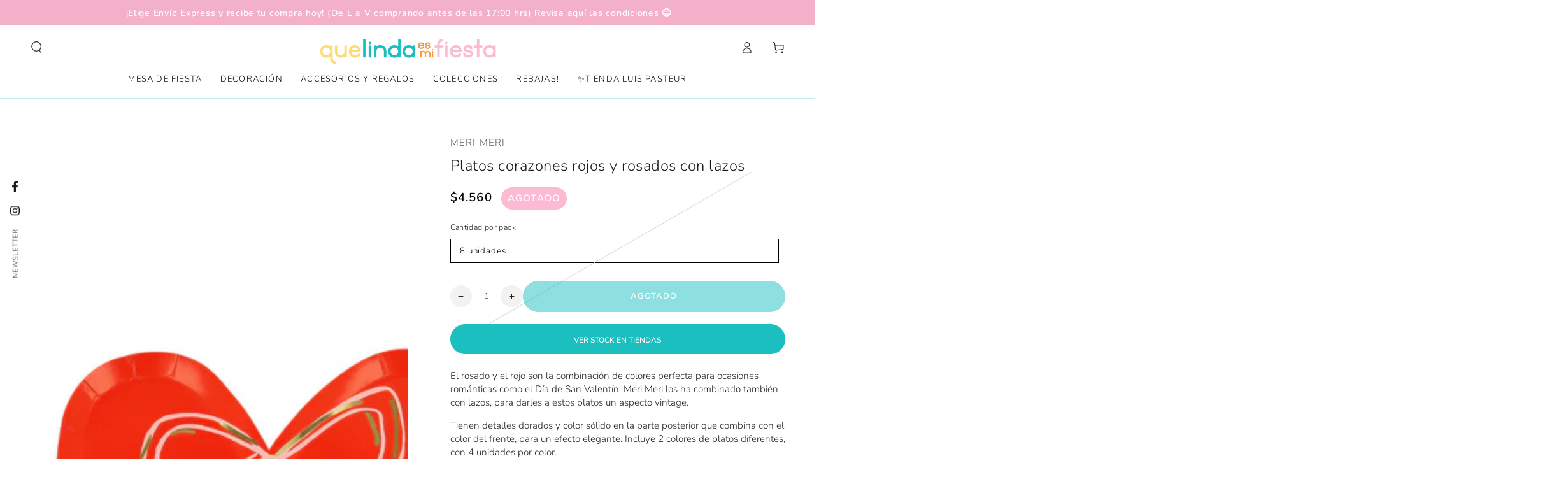

--- FILE ---
content_type: text/html; charset=utf-8
request_url: https://quelindaesmifiesta.cl/products/platos-corazones-rojos-y-rosados-con-lazos
body_size: 38318
content:
<!doctype html>
<html class="no-js" lang="es">
  <head>
    <meta charset="utf-8">
    <meta http-equiv="X-UA-Compatible" content="IE=edge">
    <meta name="viewport" content="width=device-width,initial-scale=1">
    <meta name="theme-color" content="">
    <link rel="canonical" href="https://quelindaesmifiesta.cl/products/platos-corazones-rojos-y-rosados-con-lazos">
    <link rel="preconnect" href="https://cdn.shopify.com" crossorigin>
    <meta name="facebook-domain-verification" content="rtufez2zko2nmem3p1ye1n4rebrrl0" /><link rel="icon" type="image/png" href="//quelindaesmifiesta.cl/cdn/shop/files/QLEMF_Favicon_c0fe7e62-ed48-466b-b107-d34ee3c9d1a5.png?crop=center&height=32&v=1673967666&width=32"><link rel="preconnect" href="https://fonts.shopifycdn.com" crossorigin><title>
      Platos corazones rojos y rosados con lazos
 &ndash; Que linda es mi Fiesta</title><meta name="description" content="El rosado y el rojo son la combinación de colores perfecta para ocasiones románticas como el Día de San Valentín. Meri Meri los ha combinado también con lazos, para darles a estos platos un aspecto vintage. Tienen detalles dorados y color sólido en la parte posterior que combina con el color del frente, para un efecto ">

<meta property="og:site_name" content="Que linda es mi Fiesta">
<meta property="og:url" content="https://quelindaesmifiesta.cl/products/platos-corazones-rojos-y-rosados-con-lazos">
<meta property="og:title" content="Platos corazones rojos y rosados con lazos">
<meta property="og:type" content="product">
<meta property="og:description" content="El rosado y el rojo son la combinación de colores perfecta para ocasiones románticas como el Día de San Valentín. Meri Meri los ha combinado también con lazos, para darles a estos platos un aspecto vintage. Tienen detalles dorados y color sólido en la parte posterior que combina con el color del frente, para un efecto "><meta property="og:image" content="http://quelindaesmifiesta.cl/cdn/shop/files/273020a_24S.jpg?v=1706126393">
  <meta property="og:image:secure_url" content="https://quelindaesmifiesta.cl/cdn/shop/files/273020a_24S.jpg?v=1706126393">
  <meta property="og:image:width" content="1000">
  <meta property="og:image:height" content="1000"><meta property="og:price:amount" content="4,560">
  <meta property="og:price:currency" content="CLP"><meta name="twitter:card" content="summary_large_image">
<meta name="twitter:title" content="Platos corazones rojos y rosados con lazos">
<meta name="twitter:description" content="El rosado y el rojo son la combinación de colores perfecta para ocasiones románticas como el Día de San Valentín. Meri Meri los ha combinado también con lazos, para darles a estos platos un aspecto vintage. Tienen detalles dorados y color sólido en la parte posterior que combina con el color del frente, para un efecto ">


    <script src="//quelindaesmifiesta.cl/cdn/shop/t/21/assets/vendor-v4.js" defer="defer"></script>
    <script src="//quelindaesmifiesta.cl/cdn/shop/t/21/assets/global.js?v=78690383841783600921674761909" defer="defer"></script>

    <script>window.performance && window.performance.mark && window.performance.mark('shopify.content_for_header.start');</script><meta name="google-site-verification" content="GvRaOcekHW4SA--OPODrMGoXF9GE-KnsYeV6CRSFZJQ">
<meta id="shopify-digital-wallet" name="shopify-digital-wallet" content="/23443863/digital_wallets/dialog">
<link rel="alternate" type="application/json+oembed" href="https://quelindaesmifiesta.cl/products/platos-corazones-rojos-y-rosados-con-lazos.oembed">
<script async="async" src="/checkouts/internal/preloads.js?locale=es-CL"></script>
<script id="shopify-features" type="application/json">{"accessToken":"6098a373fa373c9216e21ed5dd89822d","betas":["rich-media-storefront-analytics"],"domain":"quelindaesmifiesta.cl","predictiveSearch":true,"shopId":23443863,"locale":"es"}</script>
<script>var Shopify = Shopify || {};
Shopify.shop = "quelindaesmifiesta.myshopify.com";
Shopify.locale = "es";
Shopify.currency = {"active":"CLP","rate":"1.0"};
Shopify.country = "CL";
Shopify.theme = {"name":"Be Yours [MOR] GAEA#145120 Boleta-Factura","id":136525676788,"schema_name":"Be Yours","schema_version":"6.5.2","theme_store_id":1399,"role":"main"};
Shopify.theme.handle = "null";
Shopify.theme.style = {"id":null,"handle":null};
Shopify.cdnHost = "quelindaesmifiesta.cl/cdn";
Shopify.routes = Shopify.routes || {};
Shopify.routes.root = "/";</script>
<script type="module">!function(o){(o.Shopify=o.Shopify||{}).modules=!0}(window);</script>
<script>!function(o){function n(){var o=[];function n(){o.push(Array.prototype.slice.apply(arguments))}return n.q=o,n}var t=o.Shopify=o.Shopify||{};t.loadFeatures=n(),t.autoloadFeatures=n()}(window);</script>
<script id="shop-js-analytics" type="application/json">{"pageType":"product"}</script>
<script defer="defer" async type="module" src="//quelindaesmifiesta.cl/cdn/shopifycloud/shop-js/modules/v2/client.init-shop-cart-sync_BFpxDrjM.es.esm.js"></script>
<script defer="defer" async type="module" src="//quelindaesmifiesta.cl/cdn/shopifycloud/shop-js/modules/v2/chunk.common_CnP21gUX.esm.js"></script>
<script defer="defer" async type="module" src="//quelindaesmifiesta.cl/cdn/shopifycloud/shop-js/modules/v2/chunk.modal_D61HrJrg.esm.js"></script>
<script type="module">
  await import("//quelindaesmifiesta.cl/cdn/shopifycloud/shop-js/modules/v2/client.init-shop-cart-sync_BFpxDrjM.es.esm.js");
await import("//quelindaesmifiesta.cl/cdn/shopifycloud/shop-js/modules/v2/chunk.common_CnP21gUX.esm.js");
await import("//quelindaesmifiesta.cl/cdn/shopifycloud/shop-js/modules/v2/chunk.modal_D61HrJrg.esm.js");

  window.Shopify.SignInWithShop?.initShopCartSync?.({"fedCMEnabled":true,"windoidEnabled":true});

</script>
<script>(function() {
  var isLoaded = false;
  function asyncLoad() {
    if (isLoaded) return;
    isLoaded = true;
    var urls = ["\/\/shopify.privy.com\/widget.js?shop=quelindaesmifiesta.myshopify.com","https:\/\/chimpstatic.com\/mcjs-connected\/js\/users\/7d5fb9d9990c10fc686aaa0fd\/c8e4fcc7193ab7b7654120f08.js?shop=quelindaesmifiesta.myshopify.com","https:\/\/chimpstatic.com\/mcjs-connected\/js\/users\/7d5fb9d9990c10fc686aaa0fd\/5193e11674936377f62faeb33.js?shop=quelindaesmifiesta.myshopify.com","https:\/\/reconvert-cdn.com\/assets\/js\/store_reconvert_node.js?v=2\u0026scid=ZWVhMzZlNjZkZDNlNzE5NDRmMDJlOGY5MWI3MDRjODAuNGUyNzUyZGJiNTNkOTc5ZjQ2YzVlNzU1ZjNhYzllMTM=\u0026shop=quelindaesmifiesta.myshopify.com","https:\/\/cdn.shopify.com\/s\/files\/1\/0683\/1371\/0892\/files\/splmn-shopify-prod-August-31.min.js?v=1693985059\u0026shop=quelindaesmifiesta.myshopify.com","https:\/\/cdn.nfcube.com\/instafeed-81d0f8a85427e3ff81ed4f587ff0fa6c.js?shop=quelindaesmifiesta.myshopify.com"];
    for (var i = 0; i < urls.length; i++) {
      var s = document.createElement('script');
      s.type = 'text/javascript';
      s.async = true;
      s.src = urls[i];
      var x = document.getElementsByTagName('script')[0];
      x.parentNode.insertBefore(s, x);
    }
  };
  if(window.attachEvent) {
    window.attachEvent('onload', asyncLoad);
  } else {
    window.addEventListener('load', asyncLoad, false);
  }
})();</script>
<script id="__st">var __st={"a":23443863,"offset":-10800,"reqid":"d0335d7e-06a2-44ff-a03f-47cbcf8a0db4-1769842201","pageurl":"quelindaesmifiesta.cl\/products\/platos-corazones-rojos-y-rosados-con-lazos","u":"c8e78c93aea4","p":"product","rtyp":"product","rid":8328481964276};</script>
<script>window.ShopifyPaypalV4VisibilityTracking = true;</script>
<script id="captcha-bootstrap">!function(){'use strict';const t='contact',e='account',n='new_comment',o=[[t,t],['blogs',n],['comments',n],[t,'customer']],c=[[e,'customer_login'],[e,'guest_login'],[e,'recover_customer_password'],[e,'create_customer']],r=t=>t.map((([t,e])=>`form[action*='/${t}']:not([data-nocaptcha='true']) input[name='form_type'][value='${e}']`)).join(','),a=t=>()=>t?[...document.querySelectorAll(t)].map((t=>t.form)):[];function s(){const t=[...o],e=r(t);return a(e)}const i='password',u='form_key',d=['recaptcha-v3-token','g-recaptcha-response','h-captcha-response',i],f=()=>{try{return window.sessionStorage}catch{return}},m='__shopify_v',_=t=>t.elements[u];function p(t,e,n=!1){try{const o=window.sessionStorage,c=JSON.parse(o.getItem(e)),{data:r}=function(t){const{data:e,action:n}=t;return t[m]||n?{data:e,action:n}:{data:t,action:n}}(c);for(const[e,n]of Object.entries(r))t.elements[e]&&(t.elements[e].value=n);n&&o.removeItem(e)}catch(o){console.error('form repopulation failed',{error:o})}}const l='form_type',E='cptcha';function T(t){t.dataset[E]=!0}const w=window,h=w.document,L='Shopify',v='ce_forms',y='captcha';let A=!1;((t,e)=>{const n=(g='f06e6c50-85a8-45c8-87d0-21a2b65856fe',I='https://cdn.shopify.com/shopifycloud/storefront-forms-hcaptcha/ce_storefront_forms_captcha_hcaptcha.v1.5.2.iife.js',D={infoText:'Protegido por hCaptcha',privacyText:'Privacidad',termsText:'Términos'},(t,e,n)=>{const o=w[L][v],c=o.bindForm;if(c)return c(t,g,e,D).then(n);var r;o.q.push([[t,g,e,D],n]),r=I,A||(h.body.append(Object.assign(h.createElement('script'),{id:'captcha-provider',async:!0,src:r})),A=!0)});var g,I,D;w[L]=w[L]||{},w[L][v]=w[L][v]||{},w[L][v].q=[],w[L][y]=w[L][y]||{},w[L][y].protect=function(t,e){n(t,void 0,e),T(t)},Object.freeze(w[L][y]),function(t,e,n,w,h,L){const[v,y,A,g]=function(t,e,n){const i=e?o:[],u=t?c:[],d=[...i,...u],f=r(d),m=r(i),_=r(d.filter((([t,e])=>n.includes(e))));return[a(f),a(m),a(_),s()]}(w,h,L),I=t=>{const e=t.target;return e instanceof HTMLFormElement?e:e&&e.form},D=t=>v().includes(t);t.addEventListener('submit',(t=>{const e=I(t);if(!e)return;const n=D(e)&&!e.dataset.hcaptchaBound&&!e.dataset.recaptchaBound,o=_(e),c=g().includes(e)&&(!o||!o.value);(n||c)&&t.preventDefault(),c&&!n&&(function(t){try{if(!f())return;!function(t){const e=f();if(!e)return;const n=_(t);if(!n)return;const o=n.value;o&&e.removeItem(o)}(t);const e=Array.from(Array(32),(()=>Math.random().toString(36)[2])).join('');!function(t,e){_(t)||t.append(Object.assign(document.createElement('input'),{type:'hidden',name:u})),t.elements[u].value=e}(t,e),function(t,e){const n=f();if(!n)return;const o=[...t.querySelectorAll(`input[type='${i}']`)].map((({name:t})=>t)),c=[...d,...o],r={};for(const[a,s]of new FormData(t).entries())c.includes(a)||(r[a]=s);n.setItem(e,JSON.stringify({[m]:1,action:t.action,data:r}))}(t,e)}catch(e){console.error('failed to persist form',e)}}(e),e.submit())}));const S=(t,e)=>{t&&!t.dataset[E]&&(n(t,e.some((e=>e===t))),T(t))};for(const o of['focusin','change'])t.addEventListener(o,(t=>{const e=I(t);D(e)&&S(e,y())}));const B=e.get('form_key'),M=e.get(l),P=B&&M;t.addEventListener('DOMContentLoaded',(()=>{const t=y();if(P)for(const e of t)e.elements[l].value===M&&p(e,B);[...new Set([...A(),...v().filter((t=>'true'===t.dataset.shopifyCaptcha))])].forEach((e=>S(e,t)))}))}(h,new URLSearchParams(w.location.search),n,t,e,['guest_login'])})(!0,!0)}();</script>
<script integrity="sha256-4kQ18oKyAcykRKYeNunJcIwy7WH5gtpwJnB7kiuLZ1E=" data-source-attribution="shopify.loadfeatures" defer="defer" src="//quelindaesmifiesta.cl/cdn/shopifycloud/storefront/assets/storefront/load_feature-a0a9edcb.js" crossorigin="anonymous"></script>
<script data-source-attribution="shopify.dynamic_checkout.dynamic.init">var Shopify=Shopify||{};Shopify.PaymentButton=Shopify.PaymentButton||{isStorefrontPortableWallets:!0,init:function(){window.Shopify.PaymentButton.init=function(){};var t=document.createElement("script");t.src="https://quelindaesmifiesta.cl/cdn/shopifycloud/portable-wallets/latest/portable-wallets.es.js",t.type="module",document.head.appendChild(t)}};
</script>
<script data-source-attribution="shopify.dynamic_checkout.buyer_consent">
  function portableWalletsHideBuyerConsent(e){var t=document.getElementById("shopify-buyer-consent"),n=document.getElementById("shopify-subscription-policy-button");t&&n&&(t.classList.add("hidden"),t.setAttribute("aria-hidden","true"),n.removeEventListener("click",e))}function portableWalletsShowBuyerConsent(e){var t=document.getElementById("shopify-buyer-consent"),n=document.getElementById("shopify-subscription-policy-button");t&&n&&(t.classList.remove("hidden"),t.removeAttribute("aria-hidden"),n.addEventListener("click",e))}window.Shopify?.PaymentButton&&(window.Shopify.PaymentButton.hideBuyerConsent=portableWalletsHideBuyerConsent,window.Shopify.PaymentButton.showBuyerConsent=portableWalletsShowBuyerConsent);
</script>
<script data-source-attribution="shopify.dynamic_checkout.cart.bootstrap">document.addEventListener("DOMContentLoaded",(function(){function t(){return document.querySelector("shopify-accelerated-checkout-cart, shopify-accelerated-checkout")}if(t())Shopify.PaymentButton.init();else{new MutationObserver((function(e,n){t()&&(Shopify.PaymentButton.init(),n.disconnect())})).observe(document.body,{childList:!0,subtree:!0})}}));
</script>
<script id="sections-script" data-sections="header,footer" defer="defer" src="//quelindaesmifiesta.cl/cdn/shop/t/21/compiled_assets/scripts.js?v=5015"></script>
<script>window.performance && window.performance.mark && window.performance.mark('shopify.content_for_header.end');</script>

<style data-shopify>@font-face {
  font-family: Nunito;
  font-weight: 300;
  font-style: normal;
  font-display: swap;
  src: url("//quelindaesmifiesta.cl/cdn/fonts/nunito/nunito_n3.c1d7c2242f5519d084eafc479d7cc132bcc8c480.woff2") format("woff2"),
       url("//quelindaesmifiesta.cl/cdn/fonts/nunito/nunito_n3.d543cae3671591d99f8b7ed9ea9ca8387fc73b09.woff") format("woff");
}

  @font-face {
  font-family: Nunito;
  font-weight: 600;
  font-style: normal;
  font-display: swap;
  src: url("//quelindaesmifiesta.cl/cdn/fonts/nunito/nunito_n6.1a6c50dce2e2b3b0d31e02dbd9146b5064bea503.woff2") format("woff2"),
       url("//quelindaesmifiesta.cl/cdn/fonts/nunito/nunito_n6.6b124f3eac46044b98c99f2feb057208e260962f.woff") format("woff");
}

  @font-face {
  font-family: Nunito;
  font-weight: 300;
  font-style: italic;
  font-display: swap;
  src: url("//quelindaesmifiesta.cl/cdn/fonts/nunito/nunito_i3.11db3ddffd5485d801b7a5d8a24c3b0e446751f1.woff2") format("woff2"),
       url("//quelindaesmifiesta.cl/cdn/fonts/nunito/nunito_i3.7f37c552f86f3fb4c0aae0353840b033f9f464a0.woff") format("woff");
}

  @font-face {
  font-family: Nunito;
  font-weight: 600;
  font-style: italic;
  font-display: swap;
  src: url("//quelindaesmifiesta.cl/cdn/fonts/nunito/nunito_i6.79bb6a51553d3b72598bab76aca3c938e7c6ac54.woff2") format("woff2"),
       url("//quelindaesmifiesta.cl/cdn/fonts/nunito/nunito_i6.9ad010b13940d2fa0d660e3029dd144c52772c10.woff") format("woff");
}

  @font-face {
  font-family: Nunito;
  font-weight: 300;
  font-style: normal;
  font-display: swap;
  src: url("//quelindaesmifiesta.cl/cdn/fonts/nunito/nunito_n3.c1d7c2242f5519d084eafc479d7cc132bcc8c480.woff2") format("woff2"),
       url("//quelindaesmifiesta.cl/cdn/fonts/nunito/nunito_n3.d543cae3671591d99f8b7ed9ea9ca8387fc73b09.woff") format("woff");
}

  @font-face {
  font-family: Nunito;
  font-weight: 600;
  font-style: normal;
  font-display: swap;
  src: url("//quelindaesmifiesta.cl/cdn/fonts/nunito/nunito_n6.1a6c50dce2e2b3b0d31e02dbd9146b5064bea503.woff2") format("woff2"),
       url("//quelindaesmifiesta.cl/cdn/fonts/nunito/nunito_n6.6b124f3eac46044b98c99f2feb057208e260962f.woff") format("woff");
}


  :root {
    --be-yours-version: "6.5.2";
    --font-body-family: Nunito, sans-serif;
    --font-body-style: normal;
    --font-body-weight: 300;

    --font-heading-family: Nunito, sans-serif;
    --font-heading-style: normal;
    --font-heading-weight: 300;

    --font-body-scale: 0.95;
    --font-heading-scale: 0.8947368421052632;

    --font-navigation-family: var(--font-body-family);
    --font-navigation-size: 13px;
    --font-navigation-weight: var(--font-body-weight);
    --font-button-family: var(--font-body-family);
    --font-button-size: 12px;
    --font-button-baseline: 0.2rem;
    --font-price-family: var(--font-body-family);
    --font-price-scale: var(--font-body-scale);

    --color-base-text: 33, 35, 38;
    --color-base-background: 255, 255, 255;
    --color-base-solid-button-labels: 255, 255, 255;
    --color-base-outline-button-labels: 33, 35, 38;
    --color-base-accent: 27, 191, 192;
    --color-base-heading: 26, 27, 24;
    --color-base-border: 210, 213, 217;
    --color-placeholder: 255, 255, 255;
    --color-overlay: 33, 35, 38;
    --color-keyboard-focus: 242, 177, 200;
    --color-shadow: 168, 232, 226;
    --shadow-opacity: 1;

    --color-background-dark: 235, 235, 235;
    --color-price: #212326;
    --color-sale-price: #212326;
    --color-reviews: #fedc74;
    --color-critical: #d72c0d;
    --color-success: #008060;

    --payment-terms-background-color: #ffffff;
    --page-width: 140rem;
    --page-width-margin: 0rem;

    --card-color-scheme: var(--color-placeholder);
    --card-text-alignment: left;
    --card-flex-alignment: flex-left;
    --card-image-padding: 0px;
    --card-border-width: 0px;
    --card-radius: 0px;
    --card-shadow-horizontal-offset: 0px;
    --card-shadow-vertical-offset: 0px;
    
    --button-radius: 0px;
    --button-border-width: 1px;
    --button-shadow-horizontal-offset: 0px;
    --button-shadow-vertical-offset: 0px;

    --spacing-sections-desktop: 0px;
    --spacing-sections-mobile: 0px;
  }

  *,
  *::before,
  *::after {
    box-sizing: inherit;
  }

  html {
    box-sizing: border-box;
    font-size: calc(var(--font-body-scale) * 62.5%);
    height: 100%;
  }

  body {
    min-height: 100%;
    margin: 0;
    font-size: 1.5rem;
    letter-spacing: 0.06rem;
    line-height: calc(1 + 0.8 / var(--font-body-scale));
    font-family: var(--font-body-family);
    font-style: var(--font-body-style);
    font-weight: var(--font-body-weight);
  }

  @media screen and (min-width: 750px) {
    body {
      font-size: 1.6rem;
    }
  }</style><link href="//quelindaesmifiesta.cl/cdn/shop/t/21/assets/base.css?v=180464919482751792951707494956" rel="stylesheet" type="text/css" media="all" /><link rel="preload" as="font" href="//quelindaesmifiesta.cl/cdn/fonts/nunito/nunito_n3.c1d7c2242f5519d084eafc479d7cc132bcc8c480.woff2" type="font/woff2" crossorigin><link rel="preload" as="font" href="//quelindaesmifiesta.cl/cdn/fonts/nunito/nunito_n3.c1d7c2242f5519d084eafc479d7cc132bcc8c480.woff2" type="font/woff2" crossorigin><link rel="stylesheet" href="//quelindaesmifiesta.cl/cdn/shop/t/21/assets/component-predictive-search.css?v=73479250837094754801674761909" media="print" onload="this.media='all'"><link rel="stylesheet" href="//quelindaesmifiesta.cl/cdn/shop/t/21/assets/component-color-swatches.css?v=128638073195889574301674761909" media="print" onload="this.media='all'"><script>document.documentElement.className = document.documentElement.className.replace('no-js', 'js');</script>
  <!-- BEGIN app block: shopify://apps/klaviyo-email-marketing-sms/blocks/klaviyo-onsite-embed/2632fe16-c075-4321-a88b-50b567f42507 -->












  <script async src="https://static.klaviyo.com/onsite/js/VHae6e/klaviyo.js?company_id=VHae6e"></script>
  <script>!function(){if(!window.klaviyo){window._klOnsite=window._klOnsite||[];try{window.klaviyo=new Proxy({},{get:function(n,i){return"push"===i?function(){var n;(n=window._klOnsite).push.apply(n,arguments)}:function(){for(var n=arguments.length,o=new Array(n),w=0;w<n;w++)o[w]=arguments[w];var t="function"==typeof o[o.length-1]?o.pop():void 0,e=new Promise((function(n){window._klOnsite.push([i].concat(o,[function(i){t&&t(i),n(i)}]))}));return e}}})}catch(n){window.klaviyo=window.klaviyo||[],window.klaviyo.push=function(){var n;(n=window._klOnsite).push.apply(n,arguments)}}}}();</script>

  
    <script id="viewed_product">
      if (item == null) {
        var _learnq = _learnq || [];

        var MetafieldReviews = null
        var MetafieldYotpoRating = null
        var MetafieldYotpoCount = null
        var MetafieldLooxRating = null
        var MetafieldLooxCount = null
        var okendoProduct = null
        var okendoProductReviewCount = null
        var okendoProductReviewAverageValue = null
        try {
          // The following fields are used for Customer Hub recently viewed in order to add reviews.
          // This information is not part of __kla_viewed. Instead, it is part of __kla_viewed_reviewed_items
          MetafieldReviews = {};
          MetafieldYotpoRating = null
          MetafieldYotpoCount = null
          MetafieldLooxRating = null
          MetafieldLooxCount = null

          okendoProduct = null
          // If the okendo metafield is not legacy, it will error, which then requires the new json formatted data
          if (okendoProduct && 'error' in okendoProduct) {
            okendoProduct = null
          }
          okendoProductReviewCount = okendoProduct ? okendoProduct.reviewCount : null
          okendoProductReviewAverageValue = okendoProduct ? okendoProduct.reviewAverageValue : null
        } catch (error) {
          console.error('Error in Klaviyo onsite reviews tracking:', error);
        }

        var item = {
          Name: "Platos corazones rojos y rosados con lazos",
          ProductID: 8328481964276,
          Categories: ["ALL","Colecciones","DESCUENTOS","Mesa-basicos","Platos","Sale!","Todo Meri Meri","Todos los Productos","💕 San Valentín"],
          ImageURL: "https://quelindaesmifiesta.cl/cdn/shop/files/273020a_24S_grande.jpg?v=1706126393",
          URL: "https://quelindaesmifiesta.cl/products/platos-corazones-rojos-y-rosados-con-lazos",
          Brand: "Meri Meri",
          Price: "$4.560",
          Value: "4,560",
          CompareAtPrice: "$7.600"
        };
        _learnq.push(['track', 'Viewed Product', item]);
        _learnq.push(['trackViewedItem', {
          Title: item.Name,
          ItemId: item.ProductID,
          Categories: item.Categories,
          ImageUrl: item.ImageURL,
          Url: item.URL,
          Metadata: {
            Brand: item.Brand,
            Price: item.Price,
            Value: item.Value,
            CompareAtPrice: item.CompareAtPrice
          },
          metafields:{
            reviews: MetafieldReviews,
            yotpo:{
              rating: MetafieldYotpoRating,
              count: MetafieldYotpoCount,
            },
            loox:{
              rating: MetafieldLooxRating,
              count: MetafieldLooxCount,
            },
            okendo: {
              rating: okendoProductReviewAverageValue,
              count: okendoProductReviewCount,
            }
          }
        }]);
      }
    </script>
  




  <script>
    window.klaviyoReviewsProductDesignMode = false
  </script>







<!-- END app block --><link href="https://monorail-edge.shopifysvc.com" rel="dns-prefetch">
<script>(function(){if ("sendBeacon" in navigator && "performance" in window) {try {var session_token_from_headers = performance.getEntriesByType('navigation')[0].serverTiming.find(x => x.name == '_s').description;} catch {var session_token_from_headers = undefined;}var session_cookie_matches = document.cookie.match(/_shopify_s=([^;]*)/);var session_token_from_cookie = session_cookie_matches && session_cookie_matches.length === 2 ? session_cookie_matches[1] : "";var session_token = session_token_from_headers || session_token_from_cookie || "";function handle_abandonment_event(e) {var entries = performance.getEntries().filter(function(entry) {return /monorail-edge.shopifysvc.com/.test(entry.name);});if (!window.abandonment_tracked && entries.length === 0) {window.abandonment_tracked = true;var currentMs = Date.now();var navigation_start = performance.timing.navigationStart;var payload = {shop_id: 23443863,url: window.location.href,navigation_start,duration: currentMs - navigation_start,session_token,page_type: "product"};window.navigator.sendBeacon("https://monorail-edge.shopifysvc.com/v1/produce", JSON.stringify({schema_id: "online_store_buyer_site_abandonment/1.1",payload: payload,metadata: {event_created_at_ms: currentMs,event_sent_at_ms: currentMs}}));}}window.addEventListener('pagehide', handle_abandonment_event);}}());</script>
<script id="web-pixels-manager-setup">(function e(e,d,r,n,o){if(void 0===o&&(o={}),!Boolean(null===(a=null===(i=window.Shopify)||void 0===i?void 0:i.analytics)||void 0===a?void 0:a.replayQueue)){var i,a;window.Shopify=window.Shopify||{};var t=window.Shopify;t.analytics=t.analytics||{};var s=t.analytics;s.replayQueue=[],s.publish=function(e,d,r){return s.replayQueue.push([e,d,r]),!0};try{self.performance.mark("wpm:start")}catch(e){}var l=function(){var e={modern:/Edge?\/(1{2}[4-9]|1[2-9]\d|[2-9]\d{2}|\d{4,})\.\d+(\.\d+|)|Firefox\/(1{2}[4-9]|1[2-9]\d|[2-9]\d{2}|\d{4,})\.\d+(\.\d+|)|Chrom(ium|e)\/(9{2}|\d{3,})\.\d+(\.\d+|)|(Maci|X1{2}).+ Version\/(15\.\d+|(1[6-9]|[2-9]\d|\d{3,})\.\d+)([,.]\d+|)( \(\w+\)|)( Mobile\/\w+|) Safari\/|Chrome.+OPR\/(9{2}|\d{3,})\.\d+\.\d+|(CPU[ +]OS|iPhone[ +]OS|CPU[ +]iPhone|CPU IPhone OS|CPU iPad OS)[ +]+(15[._]\d+|(1[6-9]|[2-9]\d|\d{3,})[._]\d+)([._]\d+|)|Android:?[ /-](13[3-9]|1[4-9]\d|[2-9]\d{2}|\d{4,})(\.\d+|)(\.\d+|)|Android.+Firefox\/(13[5-9]|1[4-9]\d|[2-9]\d{2}|\d{4,})\.\d+(\.\d+|)|Android.+Chrom(ium|e)\/(13[3-9]|1[4-9]\d|[2-9]\d{2}|\d{4,})\.\d+(\.\d+|)|SamsungBrowser\/([2-9]\d|\d{3,})\.\d+/,legacy:/Edge?\/(1[6-9]|[2-9]\d|\d{3,})\.\d+(\.\d+|)|Firefox\/(5[4-9]|[6-9]\d|\d{3,})\.\d+(\.\d+|)|Chrom(ium|e)\/(5[1-9]|[6-9]\d|\d{3,})\.\d+(\.\d+|)([\d.]+$|.*Safari\/(?![\d.]+ Edge\/[\d.]+$))|(Maci|X1{2}).+ Version\/(10\.\d+|(1[1-9]|[2-9]\d|\d{3,})\.\d+)([,.]\d+|)( \(\w+\)|)( Mobile\/\w+|) Safari\/|Chrome.+OPR\/(3[89]|[4-9]\d|\d{3,})\.\d+\.\d+|(CPU[ +]OS|iPhone[ +]OS|CPU[ +]iPhone|CPU IPhone OS|CPU iPad OS)[ +]+(10[._]\d+|(1[1-9]|[2-9]\d|\d{3,})[._]\d+)([._]\d+|)|Android:?[ /-](13[3-9]|1[4-9]\d|[2-9]\d{2}|\d{4,})(\.\d+|)(\.\d+|)|Mobile Safari.+OPR\/([89]\d|\d{3,})\.\d+\.\d+|Android.+Firefox\/(13[5-9]|1[4-9]\d|[2-9]\d{2}|\d{4,})\.\d+(\.\d+|)|Android.+Chrom(ium|e)\/(13[3-9]|1[4-9]\d|[2-9]\d{2}|\d{4,})\.\d+(\.\d+|)|Android.+(UC? ?Browser|UCWEB|U3)[ /]?(15\.([5-9]|\d{2,})|(1[6-9]|[2-9]\d|\d{3,})\.\d+)\.\d+|SamsungBrowser\/(5\.\d+|([6-9]|\d{2,})\.\d+)|Android.+MQ{2}Browser\/(14(\.(9|\d{2,})|)|(1[5-9]|[2-9]\d|\d{3,})(\.\d+|))(\.\d+|)|K[Aa][Ii]OS\/(3\.\d+|([4-9]|\d{2,})\.\d+)(\.\d+|)/},d=e.modern,r=e.legacy,n=navigator.userAgent;return n.match(d)?"modern":n.match(r)?"legacy":"unknown"}(),u="modern"===l?"modern":"legacy",c=(null!=n?n:{modern:"",legacy:""})[u],f=function(e){return[e.baseUrl,"/wpm","/b",e.hashVersion,"modern"===e.buildTarget?"m":"l",".js"].join("")}({baseUrl:d,hashVersion:r,buildTarget:u}),m=function(e){var d=e.version,r=e.bundleTarget,n=e.surface,o=e.pageUrl,i=e.monorailEndpoint;return{emit:function(e){var a=e.status,t=e.errorMsg,s=(new Date).getTime(),l=JSON.stringify({metadata:{event_sent_at_ms:s},events:[{schema_id:"web_pixels_manager_load/3.1",payload:{version:d,bundle_target:r,page_url:o,status:a,surface:n,error_msg:t},metadata:{event_created_at_ms:s}}]});if(!i)return console&&console.warn&&console.warn("[Web Pixels Manager] No Monorail endpoint provided, skipping logging."),!1;try{return self.navigator.sendBeacon.bind(self.navigator)(i,l)}catch(e){}var u=new XMLHttpRequest;try{return u.open("POST",i,!0),u.setRequestHeader("Content-Type","text/plain"),u.send(l),!0}catch(e){return console&&console.warn&&console.warn("[Web Pixels Manager] Got an unhandled error while logging to Monorail."),!1}}}}({version:r,bundleTarget:l,surface:e.surface,pageUrl:self.location.href,monorailEndpoint:e.monorailEndpoint});try{o.browserTarget=l,function(e){var d=e.src,r=e.async,n=void 0===r||r,o=e.onload,i=e.onerror,a=e.sri,t=e.scriptDataAttributes,s=void 0===t?{}:t,l=document.createElement("script"),u=document.querySelector("head"),c=document.querySelector("body");if(l.async=n,l.src=d,a&&(l.integrity=a,l.crossOrigin="anonymous"),s)for(var f in s)if(Object.prototype.hasOwnProperty.call(s,f))try{l.dataset[f]=s[f]}catch(e){}if(o&&l.addEventListener("load",o),i&&l.addEventListener("error",i),u)u.appendChild(l);else{if(!c)throw new Error("Did not find a head or body element to append the script");c.appendChild(l)}}({src:f,async:!0,onload:function(){if(!function(){var e,d;return Boolean(null===(d=null===(e=window.Shopify)||void 0===e?void 0:e.analytics)||void 0===d?void 0:d.initialized)}()){var d=window.webPixelsManager.init(e)||void 0;if(d){var r=window.Shopify.analytics;r.replayQueue.forEach((function(e){var r=e[0],n=e[1],o=e[2];d.publishCustomEvent(r,n,o)})),r.replayQueue=[],r.publish=d.publishCustomEvent,r.visitor=d.visitor,r.initialized=!0}}},onerror:function(){return m.emit({status:"failed",errorMsg:"".concat(f," has failed to load")})},sri:function(e){var d=/^sha384-[A-Za-z0-9+/=]+$/;return"string"==typeof e&&d.test(e)}(c)?c:"",scriptDataAttributes:o}),m.emit({status:"loading"})}catch(e){m.emit({status:"failed",errorMsg:(null==e?void 0:e.message)||"Unknown error"})}}})({shopId: 23443863,storefrontBaseUrl: "https://quelindaesmifiesta.cl",extensionsBaseUrl: "https://extensions.shopifycdn.com/cdn/shopifycloud/web-pixels-manager",monorailEndpoint: "https://monorail-edge.shopifysvc.com/unstable/produce_batch",surface: "storefront-renderer",enabledBetaFlags: ["2dca8a86"],webPixelsConfigList: [{"id":"1801322740","configuration":"{\"accountID\":\"VHae6e\",\"webPixelConfig\":\"eyJlbmFibGVBZGRlZFRvQ2FydEV2ZW50cyI6IHRydWV9\"}","eventPayloadVersion":"v1","runtimeContext":"STRICT","scriptVersion":"524f6c1ee37bacdca7657a665bdca589","type":"APP","apiClientId":123074,"privacyPurposes":["ANALYTICS","MARKETING"],"dataSharingAdjustments":{"protectedCustomerApprovalScopes":["read_customer_address","read_customer_email","read_customer_name","read_customer_personal_data","read_customer_phone"]}},{"id":"710639860","configuration":"{\"config\":\"{\\\"pixel_id\\\":\\\"G-3PHLRF4701\\\",\\\"google_tag_ids\\\":[\\\"G-3PHLRF4701\\\",\\\"AW-11227838743\\\",\\\"GT-TX5QV3WF\\\"],\\\"target_country\\\":\\\"CL\\\",\\\"gtag_events\\\":[{\\\"type\\\":\\\"begin_checkout\\\",\\\"action_label\\\":[\\\"G-3PHLRF4701\\\",\\\"AW-11227838743\\\/5L79CL-XnZ0aEJfy7Okp\\\"]},{\\\"type\\\":\\\"search\\\",\\\"action_label\\\":[\\\"G-3PHLRF4701\\\",\\\"AW-11227838743\\\/7WEoCJ2TnZ0aEJfy7Okp\\\"]},{\\\"type\\\":\\\"view_item\\\",\\\"action_label\\\":[\\\"G-3PHLRF4701\\\",\\\"AW-11227838743\\\/vKopCJqTnZ0aEJfy7Okp\\\",\\\"MC-KK8KC1PJDK\\\"]},{\\\"type\\\":\\\"purchase\\\",\\\"action_label\\\":[\\\"G-3PHLRF4701\\\",\\\"AW-11227838743\\\/R_s1CJSTnZ0aEJfy7Okp\\\",\\\"MC-KK8KC1PJDK\\\"]},{\\\"type\\\":\\\"page_view\\\",\\\"action_label\\\":[\\\"G-3PHLRF4701\\\",\\\"AW-11227838743\\\/uvTNCJeTnZ0aEJfy7Okp\\\",\\\"MC-KK8KC1PJDK\\\"]},{\\\"type\\\":\\\"add_payment_info\\\",\\\"action_label\\\":[\\\"G-3PHLRF4701\\\",\\\"AW-11227838743\\\/Nqn8CMKXnZ0aEJfy7Okp\\\"]},{\\\"type\\\":\\\"add_to_cart\\\",\\\"action_label\\\":[\\\"G-3PHLRF4701\\\",\\\"AW-11227838743\\\/FTZ9CKCTnZ0aEJfy7Okp\\\"]}],\\\"enable_monitoring_mode\\\":false}\"}","eventPayloadVersion":"v1","runtimeContext":"OPEN","scriptVersion":"b2a88bafab3e21179ed38636efcd8a93","type":"APP","apiClientId":1780363,"privacyPurposes":[],"dataSharingAdjustments":{"protectedCustomerApprovalScopes":["read_customer_address","read_customer_email","read_customer_name","read_customer_personal_data","read_customer_phone"]}},{"id":"120357108","configuration":"{\"pixel_id\":\"117759615565999\",\"pixel_type\":\"facebook_pixel\"}","eventPayloadVersion":"v1","runtimeContext":"OPEN","scriptVersion":"ca16bc87fe92b6042fbaa3acc2fbdaa6","type":"APP","apiClientId":2329312,"privacyPurposes":["ANALYTICS","MARKETING","SALE_OF_DATA"],"dataSharingAdjustments":{"protectedCustomerApprovalScopes":["read_customer_address","read_customer_email","read_customer_name","read_customer_personal_data","read_customer_phone"]}},{"id":"shopify-app-pixel","configuration":"{}","eventPayloadVersion":"v1","runtimeContext":"STRICT","scriptVersion":"0450","apiClientId":"shopify-pixel","type":"APP","privacyPurposes":["ANALYTICS","MARKETING"]},{"id":"shopify-custom-pixel","eventPayloadVersion":"v1","runtimeContext":"LAX","scriptVersion":"0450","apiClientId":"shopify-pixel","type":"CUSTOM","privacyPurposes":["ANALYTICS","MARKETING"]}],isMerchantRequest: false,initData: {"shop":{"name":"Que linda es mi Fiesta","paymentSettings":{"currencyCode":"CLP"},"myshopifyDomain":"quelindaesmifiesta.myshopify.com","countryCode":"CL","storefrontUrl":"https:\/\/quelindaesmifiesta.cl"},"customer":null,"cart":null,"checkout":null,"productVariants":[{"price":{"amount":4560.0,"currencyCode":"CLP"},"product":{"title":"Platos corazones rojos y rosados con lazos","vendor":"Meri Meri","id":"8328481964276","untranslatedTitle":"Platos corazones rojos y rosados con lazos","url":"\/products\/platos-corazones-rojos-y-rosados-con-lazos","type":"Platos"},"id":"44496960553204","image":{"src":"\/\/quelindaesmifiesta.cl\/cdn\/shop\/files\/273020a_24S.jpg?v=1706126393"},"sku":"273020","title":"8 unidades","untranslatedTitle":"8 unidades"}],"purchasingCompany":null},},"https://quelindaesmifiesta.cl/cdn","1d2a099fw23dfb22ep557258f5m7a2edbae",{"modern":"","legacy":""},{"shopId":"23443863","storefrontBaseUrl":"https:\/\/quelindaesmifiesta.cl","extensionBaseUrl":"https:\/\/extensions.shopifycdn.com\/cdn\/shopifycloud\/web-pixels-manager","surface":"storefront-renderer","enabledBetaFlags":"[\"2dca8a86\"]","isMerchantRequest":"false","hashVersion":"1d2a099fw23dfb22ep557258f5m7a2edbae","publish":"custom","events":"[[\"page_viewed\",{}],[\"product_viewed\",{\"productVariant\":{\"price\":{\"amount\":4560.0,\"currencyCode\":\"CLP\"},\"product\":{\"title\":\"Platos corazones rojos y rosados con lazos\",\"vendor\":\"Meri Meri\",\"id\":\"8328481964276\",\"untranslatedTitle\":\"Platos corazones rojos y rosados con lazos\",\"url\":\"\/products\/platos-corazones-rojos-y-rosados-con-lazos\",\"type\":\"Platos\"},\"id\":\"44496960553204\",\"image\":{\"src\":\"\/\/quelindaesmifiesta.cl\/cdn\/shop\/files\/273020a_24S.jpg?v=1706126393\"},\"sku\":\"273020\",\"title\":\"8 unidades\",\"untranslatedTitle\":\"8 unidades\"}}]]"});</script><script>
  window.ShopifyAnalytics = window.ShopifyAnalytics || {};
  window.ShopifyAnalytics.meta = window.ShopifyAnalytics.meta || {};
  window.ShopifyAnalytics.meta.currency = 'CLP';
  var meta = {"product":{"id":8328481964276,"gid":"gid:\/\/shopify\/Product\/8328481964276","vendor":"Meri Meri","type":"Platos","handle":"platos-corazones-rojos-y-rosados-con-lazos","variants":[{"id":44496960553204,"price":456000,"name":"Platos corazones rojos y rosados con lazos - 8 unidades","public_title":"8 unidades","sku":"273020"}],"remote":false},"page":{"pageType":"product","resourceType":"product","resourceId":8328481964276,"requestId":"d0335d7e-06a2-44ff-a03f-47cbcf8a0db4-1769842201"}};
  for (var attr in meta) {
    window.ShopifyAnalytics.meta[attr] = meta[attr];
  }
</script>
<script class="analytics">
  (function () {
    var customDocumentWrite = function(content) {
      var jquery = null;

      if (window.jQuery) {
        jquery = window.jQuery;
      } else if (window.Checkout && window.Checkout.$) {
        jquery = window.Checkout.$;
      }

      if (jquery) {
        jquery('body').append(content);
      }
    };

    var hasLoggedConversion = function(token) {
      if (token) {
        return document.cookie.indexOf('loggedConversion=' + token) !== -1;
      }
      return false;
    }

    var setCookieIfConversion = function(token) {
      if (token) {
        var twoMonthsFromNow = new Date(Date.now());
        twoMonthsFromNow.setMonth(twoMonthsFromNow.getMonth() + 2);

        document.cookie = 'loggedConversion=' + token + '; expires=' + twoMonthsFromNow;
      }
    }

    var trekkie = window.ShopifyAnalytics.lib = window.trekkie = window.trekkie || [];
    if (trekkie.integrations) {
      return;
    }
    trekkie.methods = [
      'identify',
      'page',
      'ready',
      'track',
      'trackForm',
      'trackLink'
    ];
    trekkie.factory = function(method) {
      return function() {
        var args = Array.prototype.slice.call(arguments);
        args.unshift(method);
        trekkie.push(args);
        return trekkie;
      };
    };
    for (var i = 0; i < trekkie.methods.length; i++) {
      var key = trekkie.methods[i];
      trekkie[key] = trekkie.factory(key);
    }
    trekkie.load = function(config) {
      trekkie.config = config || {};
      trekkie.config.initialDocumentCookie = document.cookie;
      var first = document.getElementsByTagName('script')[0];
      var script = document.createElement('script');
      script.type = 'text/javascript';
      script.onerror = function(e) {
        var scriptFallback = document.createElement('script');
        scriptFallback.type = 'text/javascript';
        scriptFallback.onerror = function(error) {
                var Monorail = {
      produce: function produce(monorailDomain, schemaId, payload) {
        var currentMs = new Date().getTime();
        var event = {
          schema_id: schemaId,
          payload: payload,
          metadata: {
            event_created_at_ms: currentMs,
            event_sent_at_ms: currentMs
          }
        };
        return Monorail.sendRequest("https://" + monorailDomain + "/v1/produce", JSON.stringify(event));
      },
      sendRequest: function sendRequest(endpointUrl, payload) {
        // Try the sendBeacon API
        if (window && window.navigator && typeof window.navigator.sendBeacon === 'function' && typeof window.Blob === 'function' && !Monorail.isIos12()) {
          var blobData = new window.Blob([payload], {
            type: 'text/plain'
          });

          if (window.navigator.sendBeacon(endpointUrl, blobData)) {
            return true;
          } // sendBeacon was not successful

        } // XHR beacon

        var xhr = new XMLHttpRequest();

        try {
          xhr.open('POST', endpointUrl);
          xhr.setRequestHeader('Content-Type', 'text/plain');
          xhr.send(payload);
        } catch (e) {
          console.log(e);
        }

        return false;
      },
      isIos12: function isIos12() {
        return window.navigator.userAgent.lastIndexOf('iPhone; CPU iPhone OS 12_') !== -1 || window.navigator.userAgent.lastIndexOf('iPad; CPU OS 12_') !== -1;
      }
    };
    Monorail.produce('monorail-edge.shopifysvc.com',
      'trekkie_storefront_load_errors/1.1',
      {shop_id: 23443863,
      theme_id: 136525676788,
      app_name: "storefront",
      context_url: window.location.href,
      source_url: "//quelindaesmifiesta.cl/cdn/s/trekkie.storefront.c59ea00e0474b293ae6629561379568a2d7c4bba.min.js"});

        };
        scriptFallback.async = true;
        scriptFallback.src = '//quelindaesmifiesta.cl/cdn/s/trekkie.storefront.c59ea00e0474b293ae6629561379568a2d7c4bba.min.js';
        first.parentNode.insertBefore(scriptFallback, first);
      };
      script.async = true;
      script.src = '//quelindaesmifiesta.cl/cdn/s/trekkie.storefront.c59ea00e0474b293ae6629561379568a2d7c4bba.min.js';
      first.parentNode.insertBefore(script, first);
    };
    trekkie.load(
      {"Trekkie":{"appName":"storefront","development":false,"defaultAttributes":{"shopId":23443863,"isMerchantRequest":null,"themeId":136525676788,"themeCityHash":"6823057144035456401","contentLanguage":"es","currency":"CLP","eventMetadataId":"c19105e3-b18e-4c1d-8630-2a98787220d4"},"isServerSideCookieWritingEnabled":true,"monorailRegion":"shop_domain","enabledBetaFlags":["65f19447","b5387b81"]},"Session Attribution":{},"S2S":{"facebookCapiEnabled":true,"source":"trekkie-storefront-renderer","apiClientId":580111}}
    );

    var loaded = false;
    trekkie.ready(function() {
      if (loaded) return;
      loaded = true;

      window.ShopifyAnalytics.lib = window.trekkie;

      var originalDocumentWrite = document.write;
      document.write = customDocumentWrite;
      try { window.ShopifyAnalytics.merchantGoogleAnalytics.call(this); } catch(error) {};
      document.write = originalDocumentWrite;

      window.ShopifyAnalytics.lib.page(null,{"pageType":"product","resourceType":"product","resourceId":8328481964276,"requestId":"d0335d7e-06a2-44ff-a03f-47cbcf8a0db4-1769842201","shopifyEmitted":true});

      var match = window.location.pathname.match(/checkouts\/(.+)\/(thank_you|post_purchase)/)
      var token = match? match[1]: undefined;
      if (!hasLoggedConversion(token)) {
        setCookieIfConversion(token);
        window.ShopifyAnalytics.lib.track("Viewed Product",{"currency":"CLP","variantId":44496960553204,"productId":8328481964276,"productGid":"gid:\/\/shopify\/Product\/8328481964276","name":"Platos corazones rojos y rosados con lazos - 8 unidades","price":"4560","sku":"273020","brand":"Meri Meri","variant":"8 unidades","category":"Platos","nonInteraction":true,"remote":false},undefined,undefined,{"shopifyEmitted":true});
      window.ShopifyAnalytics.lib.track("monorail:\/\/trekkie_storefront_viewed_product\/1.1",{"currency":"CLP","variantId":44496960553204,"productId":8328481964276,"productGid":"gid:\/\/shopify\/Product\/8328481964276","name":"Platos corazones rojos y rosados con lazos - 8 unidades","price":"4560","sku":"273020","brand":"Meri Meri","variant":"8 unidades","category":"Platos","nonInteraction":true,"remote":false,"referer":"https:\/\/quelindaesmifiesta.cl\/products\/platos-corazones-rojos-y-rosados-con-lazos"});
      }
    });


        var eventsListenerScript = document.createElement('script');
        eventsListenerScript.async = true;
        eventsListenerScript.src = "//quelindaesmifiesta.cl/cdn/shopifycloud/storefront/assets/shop_events_listener-3da45d37.js";
        document.getElementsByTagName('head')[0].appendChild(eventsListenerScript);

})();</script>
  <script>
  if (!window.ga || (window.ga && typeof window.ga !== 'function')) {
    window.ga = function ga() {
      (window.ga.q = window.ga.q || []).push(arguments);
      if (window.Shopify && window.Shopify.analytics && typeof window.Shopify.analytics.publish === 'function') {
        window.Shopify.analytics.publish("ga_stub_called", {}, {sendTo: "google_osp_migration"});
      }
      console.error("Shopify's Google Analytics stub called with:", Array.from(arguments), "\nSee https://help.shopify.com/manual/promoting-marketing/pixels/pixel-migration#google for more information.");
    };
    if (window.Shopify && window.Shopify.analytics && typeof window.Shopify.analytics.publish === 'function') {
      window.Shopify.analytics.publish("ga_stub_initialized", {}, {sendTo: "google_osp_migration"});
    }
  }
</script>
<script
  defer
  src="https://quelindaesmifiesta.cl/cdn/shopifycloud/perf-kit/shopify-perf-kit-3.1.0.min.js"
  data-application="storefront-renderer"
  data-shop-id="23443863"
  data-render-region="gcp-us-central1"
  data-page-type="product"
  data-theme-instance-id="136525676788"
  data-theme-name="Be Yours"
  data-theme-version="6.5.2"
  data-monorail-region="shop_domain"
  data-resource-timing-sampling-rate="10"
  data-shs="true"
  data-shs-beacon="true"
  data-shs-export-with-fetch="true"
  data-shs-logs-sample-rate="1"
  data-shs-beacon-endpoint="https://quelindaesmifiesta.cl/api/collect"
></script>
</head>

  <body class="template-product" data-lazy-image>
    <a class="skip-to-content-link button button--small visually-hidden" href="#MainContent">
      Ir al contenido
    </a>

    <style type="text/css">.no-js .transition-cover{display:none}.transition-cover{display:flex;align-items:center;justify-content:center;position:fixed;top:0;left:0;height:100vh;width:100vw;background-color:rgb(var(--color-background));z-index:1000;pointer-events:none;transition-property:opacity,visibility;transition-duration:var(--duration-default);transition-timing-function:ease}.loading-bar{width:13rem;height:.2rem;border-radius:.2rem;background-color:rgb(var(--color-background-dark));position:relative;overflow:hidden}.loading-bar::after{content:"";height:100%;width:6.8rem;position:absolute;transform:translate(-3.4rem);background-color:rgb(var(--color-base-text));border-radius:.2rem;animation:initial-loading 1.5s ease infinite}@keyframes initial-loading{0%{transform:translate(-3.4rem)}50%{transform:translate(9.6rem)}to{transform:translate(-3.4rem)}}.loaded .transition-cover{opacity:0;visibility:hidden}.unloading .transition-cover{opacity:1;visibility:visible}.unloading.loaded .loading-bar{display:none}</style>
  <div class="transition-cover">
    <span class="loading-bar"></span>
  </div>

    <div class="transition-body">
      <div id="shopify-section-announcement-bar" class="shopify-section"><style data-shopify>#shopify-section-announcement-bar {
      --section-padding-top: 2px;
      --section-padding-bottom: 2px;
      --gradient-background: #f2b1c8;
      --color-background: 242, 177, 200;
      --color-foreground: 255, 255, 255;
    }

    :root {
      --announcement-height: calc(36px + (4px * 0.75));
    }

    @media screen and (min-width: 990px) {
      :root {
        --announcement-height: 40px;
      }
    }</style><link href="//quelindaesmifiesta.cl/cdn/shop/t/21/assets/section-announcement-bar.css?v=36135911146426743441674761909" rel="stylesheet" type="text/css" media="all" />

  <div class="announcement-bar header-section--padding">
    <div class="page-width">
      <announcement-bar data-compact="true" data-autorotate="true" data-autorotate-speed="5" data-block-count="2">
        <div class="announcement-slider"><div class="announcement-slider__slide" style="--font-size: 14px;" data-index="0" ><a class="announcement-link" href="/pages/informacion-despachos"><span class="announcement-text small-hide medium-hide">¡Elige Envío Express y recibe tu compra hoy! (De L a V comprando antes de las 17:00 hrs) Revisa aquí las condiciones  😊</span>
                  <span class="announcement-text large-up-hide">¡Elige Envío Express y recibe tu compra hoy!  Revisa aquí las condiciones  😊</span></a></div><div class="announcement-slider__slide" style="--font-size: 14px;" data-index="1" ><a class="announcement-link" href="/pages/showroom"><span class="announcement-text small-hide medium-hide">HORARIO DE VERANO☀️ tienda Luis Pasteur: Lunes a Viernes de 10 a 17.45 hrs, Sábados de 11 a 14.00 hrs.</span>
                  <span class="announcement-text large-up-hide">Horario tienda Luis Pasteur: L a V de 10 a 18.30 hrs, Sábados de 10 a 14.00 hrs.</span></a></div></div></announcement-bar>
    </div>
  </div><script src="//quelindaesmifiesta.cl/cdn/shop/t/21/assets/announcement-bar.js?v=178985521058947166301674761909" defer="defer"></script>
</div>
      <div id="shopify-section-header" class="shopify-section"><style data-shopify>#shopify-section-header {
    --section-padding-top: 8px;
    --section-padding-bottom: 6px;
    --image-logo-height: 34px;
    --gradient-header-background: #ffffff;
    --color-header-background: 255, 255, 255;
    --color-header-foreground: 40, 40, 40;
    --color-header-border: 27, 191, 192;
    --icon-weight: 1.1px;
  }</style><style>
  @media screen and (min-width: 750px) {
    #shopify-section-header {
      --image-logo-height: 54px;
    }
  }header-drawer {
    display: block;
  }

  @media screen and (min-width: 990px) {
    header-drawer {
      display: none;
    }
  }

  .menu-drawer-container {
    display: flex;
    position: static;
  }

  .list-menu {
    list-style: none;
    padding: 0;
    margin: 0;
  }

  .list-menu--inline {
    display: inline-flex;
    flex-wrap: wrap;
    column-gap: 1.5rem;
  }

  .list-menu__item--link {
    text-decoration: none;
    padding-bottom: 1rem;
    padding-top: 1rem;
    line-height: calc(1 + 0.8 / var(--font-body-scale));
  }

  @media screen and (min-width: 750px) {
    .list-menu__item--link {
      padding-bottom: 0.5rem;
      padding-top: 0.5rem;
    }
  }

  .localization-form {
    padding-inline-start: 1.5rem;
    padding-inline-end: 1.5rem;
  }

  localization-form .localization-selector {
    background-color: transparent;
    box-shadow: none;
    padding: 1rem 0;
    height: auto;
    margin: 0;
    line-height: calc(1 + .8 / var(--font-body-scale));
    letter-spacing: .04rem;
  }

  .localization-form__select .icon-caret {
    width: 0.8rem;
    margin-inline-start: 1rem;
  }
</style>

<link rel="stylesheet" href="//quelindaesmifiesta.cl/cdn/shop/t/21/assets/component-sticky-header.css?v=162331643638116400881674761909" media="print" onload="this.media='all'">
<link rel="stylesheet" href="//quelindaesmifiesta.cl/cdn/shop/t/21/assets/component-list-menu.css?v=39371562665148677181674761909" media="print" onload="this.media='all'">
<link rel="stylesheet" href="//quelindaesmifiesta.cl/cdn/shop/t/21/assets/component-search.css?v=44442862756793379551674761909" media="print" onload="this.media='all'">
<link rel="stylesheet" href="//quelindaesmifiesta.cl/cdn/shop/t/21/assets/component-menu-drawer.css?v=419519404293591831674761909" media="print" onload="this.media='all'"><link rel="stylesheet" href="//quelindaesmifiesta.cl/cdn/shop/t/21/assets/component-cart-drawer.css?v=176295506052931575241674761909" media="print" onload="this.media='all'">
<link rel="stylesheet" href="//quelindaesmifiesta.cl/cdn/shop/t/21/assets/component-discounts.css?v=95161821600007313611674761909" media="print" onload="this.media='all'"><link rel="stylesheet" href="//quelindaesmifiesta.cl/cdn/shop/t/21/assets/component-price.css?v=31654658090061505171674761909" media="print" onload="this.media='all'">
  <link rel="stylesheet" href="//quelindaesmifiesta.cl/cdn/shop/t/21/assets/component-loading-overlay.css?v=121974073346977247381674761909" media="print" onload="this.media='all'"><link rel="stylesheet" href="//quelindaesmifiesta.cl/cdn/shop/t/21/assets/component-menu-dropdown.css?v=139986070562707735781674761909" media="print" onload="this.media='all'">
  <script src="//quelindaesmifiesta.cl/cdn/shop/t/21/assets/menu-dropdown.js?v=26085278143615384741674761909" defer="defer"></script><noscript><link href="//quelindaesmifiesta.cl/cdn/shop/t/21/assets/component-sticky-header.css?v=162331643638116400881674761909" rel="stylesheet" type="text/css" media="all" /></noscript>
<noscript><link href="//quelindaesmifiesta.cl/cdn/shop/t/21/assets/component-list-menu.css?v=39371562665148677181674761909" rel="stylesheet" type="text/css" media="all" /></noscript>
<noscript><link href="//quelindaesmifiesta.cl/cdn/shop/t/21/assets/component-search.css?v=44442862756793379551674761909" rel="stylesheet" type="text/css" media="all" /></noscript>
<noscript><link href="//quelindaesmifiesta.cl/cdn/shop/t/21/assets/component-menu-dropdown.css?v=139986070562707735781674761909" rel="stylesheet" type="text/css" media="all" /></noscript>
<noscript><link href="//quelindaesmifiesta.cl/cdn/shop/t/21/assets/component-menu-drawer.css?v=419519404293591831674761909" rel="stylesheet" type="text/css" media="all" /></noscript>

<script src="//quelindaesmifiesta.cl/cdn/shop/t/21/assets/search-modal.js?v=116111636907037380331674761909" defer="defer"></script><script src="//quelindaesmifiesta.cl/cdn/shop/t/21/assets/cart-recommendations.js?v=90721338966468528161674761909" defer="defer"></script>
  <link rel="stylesheet" href="//quelindaesmifiesta.cl/cdn/shop/t/21/assets/component-cart-recommendations.css?v=103795946159071840211674761909" media="print" onload="this.media='all'"><svg xmlns="http://www.w3.org/2000/svg" class="hidden">
    <symbol id="icon-cart" fill="none" viewbox="0 0 18 19">
      <path d="M3.09333 5.87954L16.2853 5.87945V5.87945C16.3948 5.8795 16.4836 5.96831 16.4836 6.07785V11.4909C16.4836 11.974 16.1363 12.389 15.6603 12.4714C11.3279 13.2209 9.49656 13.2033 5.25251 13.9258C4.68216 14.0229 4.14294 13.6285 4.0774 13.0537C3.77443 10.3963 2.99795 3.58502 2.88887 2.62142C2.75288 1.42015 0.905376 1.51528 0.283581 1.51478" stroke="currentColor"/>
      <path d="M13.3143 16.8554C13.3143 17.6005 13.9183 18.2045 14.6634 18.2045C15.4085 18.2045 16.0125 17.6005 16.0125 16.8554C16.0125 16.1104 15.4085 15.5063 14.6634 15.5063C13.9183 15.5063 13.3143 16.1104 13.3143 16.8554Z" fill="currentColor"/>
      <path d="M3.72831 16.8554C3.72831 17.6005 4.33233 18.2045 5.07741 18.2045C5.8225 18.2045 6.42651 17.6005 6.42651 16.8554C6.42651 16.1104 5.8225 15.5063 5.07741 15.5063C4.33233 15.5063 3.72831 16.1104 3.72831 16.8554Z" fill="currentColor"/>
    </symbol>
  <symbol id="icon-close" fill="none" viewBox="0 0 12 12">
    <path d="M1 1L11 11" stroke="currentColor" stroke-linecap="round" fill="none"/>
    <path d="M11 1L1 11" stroke="currentColor" stroke-linecap="round" fill="none"/>
  </symbol>
  <symbol id="icon-search" fill="none" viewBox="0 0 15 17">
    <circle cx="7.11113" cy="7.11113" r="6.56113" stroke="currentColor" fill="none"/>
    <path d="M11.078 12.3282L13.8878 16.0009" stroke="currentColor" stroke-linecap="round" fill="none"/>
  </symbol>
</svg><sticky-header class="header-wrapper header-wrapper--border-bottom">
  <header class="header header--top-center page-width header-section--padding">
    <div class="header__left"
    >
<header-drawer>
  <details class="menu-drawer-container">
    <summary class="header__icon header__icon--menu focus-inset" aria-label="Menú">
      <span class="header__icon header__icon--summary">
        <svg xmlns="http://www.w3.org/2000/svg" aria-hidden="true" focusable="false" class="icon icon-hamburger" fill="none" viewBox="0 0 32 32">
      <path d="M0 26.667h32M0 16h26.98M0 5.333h32" stroke="currentColor"/>
    </svg>
        <svg class="icon icon-close" aria-hidden="true" focusable="false">
          <use href="#icon-close">
        </svg>
      </span>
    </summary>
    <div id="menu-drawer" class="menu-drawer motion-reduce" tabindex="-1">
      <div class="menu-drawer__inner-container">
        <div class="menu-drawer__navigation-container">
          <drawer-close-button class="header__icon header__icon--menu medium-hide large-up-hide" data-animate data-animate-delay-1>
            <svg class="icon icon-close" aria-hidden="true" focusable="false">
              <use href="#icon-close">
            </svg>
          </drawer-close-button>
          <nav class="menu-drawer__navigation" data-animate data-animate-delay-1>
            <ul class="menu-drawer__menu list-menu" role="list"><li><details>
                      <summary>
                        <span class="menu-drawer__menu-item list-menu__item animate-arrow focus-inset">Mesa de Fiesta<svg xmlns="http://www.w3.org/2000/svg" aria-hidden="true" focusable="false" class="icon icon-arrow" fill="none" viewBox="0 0 14 10">
      <path fill-rule="evenodd" clip-rule="evenodd" d="M8.537.808a.5.5 0 01.817-.162l4 4a.5.5 0 010 .708l-4 4a.5.5 0 11-.708-.708L11.793 5.5H1a.5.5 0 010-1h10.793L8.646 1.354a.5.5 0 01-.109-.546z" fill="currentColor"/>
    </svg><svg xmlns="http://www.w3.org/2000/svg" aria-hidden="true" focusable="false" class="icon icon-caret" fill="none" viewBox="0 0 24 15">
      <path fill-rule="evenodd" clip-rule="evenodd" d="M12 15c-.3 0-.6-.1-.8-.4l-11-13C-.2 1.2-.1.5.3.2c.4-.4 1.1-.3 1.4.1L12 12.5 22.2.4c.4-.4 1-.5 1.4-.1.4.4.5 1 .1 1.4l-11 13c-.1.2-.4.3-.7.3z" fill="currentColor"/>
    </svg></span>
                      </summary>
                      <div id="link-Mesa de Fiesta" class="menu-drawer__submenu motion-reduce" tabindex="-1">
                        <div class="menu-drawer__inner-submenu">
                          <div class="menu-drawer__topbar">
                            <button type="button" class="menu-drawer__close-button focus-inset" aria-expanded="true" data-close>
                              <svg xmlns="http://www.w3.org/2000/svg" aria-hidden="true" focusable="false" class="icon icon-arrow" fill="none" viewBox="0 0 14 10">
      <path fill-rule="evenodd" clip-rule="evenodd" d="M8.537.808a.5.5 0 01.817-.162l4 4a.5.5 0 010 .708l-4 4a.5.5 0 11-.708-.708L11.793 5.5H1a.5.5 0 010-1h10.793L8.646 1.354a.5.5 0 01-.109-.546z" fill="currentColor"/>
    </svg>
                            </button>
                            <a class="menu-drawer__menu-item" href="#">Mesa de Fiesta</a>
                          </div>
                          <ul class="menu-drawer__menu list-menu" role="list" tabindex="-1"><li><details>
                                    <summary>
                                      <span class="menu-drawer__menu-item list-menu__item animate-arrow focus-inset">Básicos<svg xmlns="http://www.w3.org/2000/svg" aria-hidden="true" focusable="false" class="icon icon-arrow" fill="none" viewBox="0 0 14 10">
      <path fill-rule="evenodd" clip-rule="evenodd" d="M8.537.808a.5.5 0 01.817-.162l4 4a.5.5 0 010 .708l-4 4a.5.5 0 11-.708-.708L11.793 5.5H1a.5.5 0 010-1h10.793L8.646 1.354a.5.5 0 01-.109-.546z" fill="currentColor"/>
    </svg><svg xmlns="http://www.w3.org/2000/svg" aria-hidden="true" focusable="false" class="icon icon-caret" fill="none" viewBox="0 0 24 15">
      <path fill-rule="evenodd" clip-rule="evenodd" d="M12 15c-.3 0-.6-.1-.8-.4l-11-13C-.2 1.2-.1.5.3.2c.4-.4 1.1-.3 1.4.1L12 12.5 22.2.4c.4-.4 1-.5 1.4-.1.4.4.5 1 .1 1.4l-11 13c-.1.2-.4.3-.7.3z" fill="currentColor"/>
    </svg></span>
                                    </summary>
                                    <div id="childlink-Básicos" class="menu-drawer__submenu motion-reduce">
                                      <div class="menu-drawer__topbar">
                                        <button type="button" class="menu-drawer__close-button focus-inset" aria-expanded="true" data-close>
                                          <svg xmlns="http://www.w3.org/2000/svg" aria-hidden="true" focusable="false" class="icon icon-arrow" fill="none" viewBox="0 0 14 10">
      <path fill-rule="evenodd" clip-rule="evenodd" d="M8.537.808a.5.5 0 01.817-.162l4 4a.5.5 0 010 .708l-4 4a.5.5 0 11-.708-.708L11.793 5.5H1a.5.5 0 010-1h10.793L8.646 1.354a.5.5 0 01-.109-.546z" fill="currentColor"/>
    </svg>
                                        </button>
                                        <a class="menu-drawer__menu-item" href="/collections/mesa-basicos">Básicos</a>
                                      </div>
                                      <ul class="menu-drawer__menu list-menu" role="list" tabindex="-1"><li>
                                            <a href="/collections/vasos" class="menu-drawer__menu-item list-menu__item focus-inset">
                                              Vasos
                                            </a>
                                          </li><li>
                                            <a href="/collections/platos" class="menu-drawer__menu-item list-menu__item focus-inset">
                                              Platos
                                            </a>
                                          </li><li>
                                            <a href="/collections/servilletas" class="menu-drawer__menu-item list-menu__item focus-inset">
                                              Servilletas
                                            </a>
                                          </li><li>
                                            <a href="/collections/vajilla-reutilizable" class="menu-drawer__menu-item list-menu__item focus-inset">
                                              Vajilla reutilizable
                                            </a>
                                          </li><li>
                                            <a href="/collections/melamina" class="menu-drawer__menu-item list-menu__item focus-inset">
                                              Melamina
                                            </a>
                                          </li><li>
                                            <a href="/collections/cubiertos" class="menu-drawer__menu-item list-menu__item focus-inset">
                                              Cubiertos
                                            </a>
                                          </li><li>
                                            <a href="/collections/mesa-basicos" class="menu-drawer__menu-item list-menu__item focus-inset">
                                              → Ver todos
                                            </a>
                                          </li></ul>
                                    </div>
                                  </details></li><li><details>
                                    <summary>
                                      <span class="menu-drawer__menu-item list-menu__item animate-arrow focus-inset">Complementos<svg xmlns="http://www.w3.org/2000/svg" aria-hidden="true" focusable="false" class="icon icon-arrow" fill="none" viewBox="0 0 14 10">
      <path fill-rule="evenodd" clip-rule="evenodd" d="M8.537.808a.5.5 0 01.817-.162l4 4a.5.5 0 010 .708l-4 4a.5.5 0 11-.708-.708L11.793 5.5H1a.5.5 0 010-1h10.793L8.646 1.354a.5.5 0 01-.109-.546z" fill="currentColor"/>
    </svg><svg xmlns="http://www.w3.org/2000/svg" aria-hidden="true" focusable="false" class="icon icon-caret" fill="none" viewBox="0 0 24 15">
      <path fill-rule="evenodd" clip-rule="evenodd" d="M12 15c-.3 0-.6-.1-.8-.4l-11-13C-.2 1.2-.1.5.3.2c.4-.4 1.1-.3 1.4.1L12 12.5 22.2.4c.4-.4 1-.5 1.4-.1.4.4.5 1 .1 1.4l-11 13c-.1.2-.4.3-.7.3z" fill="currentColor"/>
    </svg></span>
                                    </summary>
                                    <div id="childlink-Complementos" class="menu-drawer__submenu motion-reduce">
                                      <div class="menu-drawer__topbar">
                                        <button type="button" class="menu-drawer__close-button focus-inset" aria-expanded="true" data-close>
                                          <svg xmlns="http://www.w3.org/2000/svg" aria-hidden="true" focusable="false" class="icon icon-arrow" fill="none" viewBox="0 0 14 10">
      <path fill-rule="evenodd" clip-rule="evenodd" d="M8.537.808a.5.5 0 01.817-.162l4 4a.5.5 0 010 .708l-4 4a.5.5 0 11-.708-.708L11.793 5.5H1a.5.5 0 010-1h10.793L8.646 1.354a.5.5 0 01-.109-.546z" fill="currentColor"/>
    </svg>
                                        </button>
                                        <a class="menu-drawer__menu-item" href="/collections/mesa-complementos">Complementos</a>
                                      </div>
                                      <ul class="menu-drawer__menu list-menu" role="list" tabindex="-1"><li>
                                            <a href="/collections/velas" class="menu-drawer__menu-item list-menu__item focus-inset">
                                              Velas
                                            </a>
                                          </li><li>
                                            <a href="/collections/velas-de-mesa" class="menu-drawer__menu-item list-menu__item focus-inset">
                                              Velas de mesa
                                            </a>
                                          </li><li>
                                            <a href="/collections/torteros" class="menu-drawer__menu-item list-menu__item focus-inset">
                                              Torteros
                                            </a>
                                          </li><li>
                                            <a href="/collections/kits-para-cupcakes" class="menu-drawer__menu-item list-menu__item focus-inset">
                                              Kits para cupcakes
                                            </a>
                                          </li><li>
                                            <a href="/collections/toppers" class="menu-drawer__menu-item list-menu__item focus-inset">
                                              Toppers
                                            </a>
                                          </li><li>
                                            <a href="/collections/manteles" class="menu-drawer__menu-item list-menu__item focus-inset">
                                              Manteles
                                            </a>
                                          </li><li>
                                            <a href="/collections/confetti-1" class="menu-drawer__menu-item list-menu__item focus-inset">
                                              Confetti
                                            </a>
                                          </li><li>
                                            <a href="/collections/centros-de-mesa" class="menu-drawer__menu-item list-menu__item focus-inset">
                                              Centros de mesa
                                            </a>
                                          </li><li>
                                            <a href="/collections/crackers" class="menu-drawer__menu-item list-menu__item focus-inset">
                                              Crackers y sorpresas
                                            </a>
                                          </li><li>
                                            <a href="/collections/mesa-complementos" class="menu-drawer__menu-item list-menu__item focus-inset">
                                              → Ver todos
                                            </a>
                                          </li></ul>
                                    </div>
                                  </details></li></ul>
                        </div>
                      </div>
                    </details></li><li><details>
                      <summary>
                        <span class="menu-drawer__menu-item list-menu__item animate-arrow focus-inset">Decoración<svg xmlns="http://www.w3.org/2000/svg" aria-hidden="true" focusable="false" class="icon icon-arrow" fill="none" viewBox="0 0 14 10">
      <path fill-rule="evenodd" clip-rule="evenodd" d="M8.537.808a.5.5 0 01.817-.162l4 4a.5.5 0 010 .708l-4 4a.5.5 0 11-.708-.708L11.793 5.5H1a.5.5 0 010-1h10.793L8.646 1.354a.5.5 0 01-.109-.546z" fill="currentColor"/>
    </svg><svg xmlns="http://www.w3.org/2000/svg" aria-hidden="true" focusable="false" class="icon icon-caret" fill="none" viewBox="0 0 24 15">
      <path fill-rule="evenodd" clip-rule="evenodd" d="M12 15c-.3 0-.6-.1-.8-.4l-11-13C-.2 1.2-.1.5.3.2c.4-.4 1.1-.3 1.4.1L12 12.5 22.2.4c.4-.4 1-.5 1.4-.1.4.4.5 1 .1 1.4l-11 13c-.1.2-.4.3-.7.3z" fill="currentColor"/>
    </svg></span>
                      </summary>
                      <div id="link-Decoración" class="menu-drawer__submenu motion-reduce" tabindex="-1">
                        <div class="menu-drawer__inner-submenu">
                          <div class="menu-drawer__topbar">
                            <button type="button" class="menu-drawer__close-button focus-inset" aria-expanded="true" data-close>
                              <svg xmlns="http://www.w3.org/2000/svg" aria-hidden="true" focusable="false" class="icon icon-arrow" fill="none" viewBox="0 0 14 10">
      <path fill-rule="evenodd" clip-rule="evenodd" d="M8.537.808a.5.5 0 01.817-.162l4 4a.5.5 0 010 .708l-4 4a.5.5 0 11-.708-.708L11.793 5.5H1a.5.5 0 010-1h10.793L8.646 1.354a.5.5 0 01-.109-.546z" fill="currentColor"/>
    </svg>
                            </button>
                            <a class="menu-drawer__menu-item" href="#">Decoración</a>
                          </div>
                          <ul class="menu-drawer__menu list-menu" role="list" tabindex="-1"><li><details>
                                    <summary>
                                      <span class="menu-drawer__menu-item list-menu__item animate-arrow focus-inset">Pared<svg xmlns="http://www.w3.org/2000/svg" aria-hidden="true" focusable="false" class="icon icon-arrow" fill="none" viewBox="0 0 14 10">
      <path fill-rule="evenodd" clip-rule="evenodd" d="M8.537.808a.5.5 0 01.817-.162l4 4a.5.5 0 010 .708l-4 4a.5.5 0 11-.708-.708L11.793 5.5H1a.5.5 0 010-1h10.793L8.646 1.354a.5.5 0 01-.109-.546z" fill="currentColor"/>
    </svg><svg xmlns="http://www.w3.org/2000/svg" aria-hidden="true" focusable="false" class="icon icon-caret" fill="none" viewBox="0 0 24 15">
      <path fill-rule="evenodd" clip-rule="evenodd" d="M12 15c-.3 0-.6-.1-.8-.4l-11-13C-.2 1.2-.1.5.3.2c.4-.4 1.1-.3 1.4.1L12 12.5 22.2.4c.4-.4 1-.5 1.4-.1.4.4.5 1 .1 1.4l-11 13c-.1.2-.4.3-.7.3z" fill="currentColor"/>
    </svg></span>
                                    </summary>
                                    <div id="childlink-Pared" class="menu-drawer__submenu motion-reduce">
                                      <div class="menu-drawer__topbar">
                                        <button type="button" class="menu-drawer__close-button focus-inset" aria-expanded="true" data-close>
                                          <svg xmlns="http://www.w3.org/2000/svg" aria-hidden="true" focusable="false" class="icon icon-arrow" fill="none" viewBox="0 0 14 10">
      <path fill-rule="evenodd" clip-rule="evenodd" d="M8.537.808a.5.5 0 01.817-.162l4 4a.5.5 0 010 .708l-4 4a.5.5 0 11-.708-.708L11.793 5.5H1a.5.5 0 010-1h10.793L8.646 1.354a.5.5 0 01-.109-.546z" fill="currentColor"/>
    </svg>
                                        </button>
                                        <a class="menu-drawer__menu-item" href="/collections/decoracion-pared">Pared</a>
                                      </div>
                                      <ul class="menu-drawer__menu list-menu" role="list" tabindex="-1"><li>
                                            <a href="/collections/adornos-colgantes" class="menu-drawer__menu-item list-menu__item focus-inset">
                                              Adornos colgantes
                                            </a>
                                          </li><li>
                                            <a href="/collections/guirnaldas-y-banderines" class="menu-drawer__menu-item list-menu__item focus-inset">
                                              Guirnaldas
                                            </a>
                                          </li><li>
                                            <a href="/collections/globos" class="menu-drawer__menu-item list-menu__item focus-inset">
                                              Globos
                                            </a>
                                          </li><li>
                                            <a href="/collections/pinatas" class="menu-drawer__menu-item list-menu__item focus-inset">
                                              Piñatas
                                            </a>
                                          </li><li>
                                            <a href="/collections/laminas-y-posters" class="menu-drawer__menu-item list-menu__item focus-inset">
                                              Láminas y posters
                                            </a>
                                          </li><li>
                                            <a href="/collections/decoracion-pared" class="menu-drawer__menu-item list-menu__item focus-inset">
                                              → Ver todos
                                            </a>
                                          </li></ul>
                                    </div>
                                  </details></li><li><details>
                                    <summary>
                                      <span class="menu-drawer__menu-item list-menu__item animate-arrow focus-inset">Complementos<svg xmlns="http://www.w3.org/2000/svg" aria-hidden="true" focusable="false" class="icon icon-arrow" fill="none" viewBox="0 0 14 10">
      <path fill-rule="evenodd" clip-rule="evenodd" d="M8.537.808a.5.5 0 01.817-.162l4 4a.5.5 0 010 .708l-4 4a.5.5 0 11-.708-.708L11.793 5.5H1a.5.5 0 010-1h10.793L8.646 1.354a.5.5 0 01-.109-.546z" fill="currentColor"/>
    </svg><svg xmlns="http://www.w3.org/2000/svg" aria-hidden="true" focusable="false" class="icon icon-caret" fill="none" viewBox="0 0 24 15">
      <path fill-rule="evenodd" clip-rule="evenodd" d="M12 15c-.3 0-.6-.1-.8-.4l-11-13C-.2 1.2-.1.5.3.2c.4-.4 1.1-.3 1.4.1L12 12.5 22.2.4c.4-.4 1-.5 1.4-.1.4.4.5 1 .1 1.4l-11 13c-.1.2-.4.3-.7.3z" fill="currentColor"/>
    </svg></span>
                                    </summary>
                                    <div id="childlink-Complementos" class="menu-drawer__submenu motion-reduce">
                                      <div class="menu-drawer__topbar">
                                        <button type="button" class="menu-drawer__close-button focus-inset" aria-expanded="true" data-close>
                                          <svg xmlns="http://www.w3.org/2000/svg" aria-hidden="true" focusable="false" class="icon icon-arrow" fill="none" viewBox="0 0 14 10">
      <path fill-rule="evenodd" clip-rule="evenodd" d="M8.537.808a.5.5 0 01.817-.162l4 4a.5.5 0 010 .708l-4 4a.5.5 0 11-.708-.708L11.793 5.5H1a.5.5 0 010-1h10.793L8.646 1.354a.5.5 0 01-.109-.546z" fill="currentColor"/>
    </svg>
                                        </button>
                                        <a class="menu-drawer__menu-item" href="/collections/decoracion-complementos">Complementos</a>
                                      </div>
                                      <ul class="menu-drawer__menu list-menu" role="list" tabindex="-1"><li>
                                            <a href="/collections/confetti-1" class="menu-drawer__menu-item list-menu__item focus-inset">
                                              Confetti
                                            </a>
                                          </li><li>
                                            <a href="/collections/cajas-plegables" class="menu-drawer__menu-item list-menu__item focus-inset">
                                              Cajas plegables
                                            </a>
                                          </li><li>
                                            <a href="/collections/coronas-y-gorros" class="menu-drawer__menu-item list-menu__item focus-inset">
                                              Coronas y gorros
                                            </a>
                                          </li><li>
                                            <a href="/collections/honeycomb-balls" class="menu-drawer__menu-item list-menu__item focus-inset">
                                              Honeycomb balls
                                            </a>
                                          </li><li>
                                            <a href="/collections/decoracion-complementos" class="menu-drawer__menu-item list-menu__item focus-inset">
                                              → Ver todos
                                            </a>
                                          </li></ul>
                                    </div>
                                  </details></li></ul>
                        </div>
                      </div>
                    </details></li><li><details>
                      <summary>
                        <span class="menu-drawer__menu-item list-menu__item animate-arrow focus-inset">Accesorios y Regalos<svg xmlns="http://www.w3.org/2000/svg" aria-hidden="true" focusable="false" class="icon icon-arrow" fill="none" viewBox="0 0 14 10">
      <path fill-rule="evenodd" clip-rule="evenodd" d="M8.537.808a.5.5 0 01.817-.162l4 4a.5.5 0 010 .708l-4 4a.5.5 0 11-.708-.708L11.793 5.5H1a.5.5 0 010-1h10.793L8.646 1.354a.5.5 0 01-.109-.546z" fill="currentColor"/>
    </svg><svg xmlns="http://www.w3.org/2000/svg" aria-hidden="true" focusable="false" class="icon icon-caret" fill="none" viewBox="0 0 24 15">
      <path fill-rule="evenodd" clip-rule="evenodd" d="M12 15c-.3 0-.6-.1-.8-.4l-11-13C-.2 1.2-.1.5.3.2c.4-.4 1.1-.3 1.4.1L12 12.5 22.2.4c.4-.4 1-.5 1.4-.1.4.4.5 1 .1 1.4l-11 13c-.1.2-.4.3-.7.3z" fill="currentColor"/>
    </svg></span>
                      </summary>
                      <div id="link-Accesorios y Regalos" class="menu-drawer__submenu motion-reduce" tabindex="-1">
                        <div class="menu-drawer__inner-submenu">
                          <div class="menu-drawer__topbar">
                            <button type="button" class="menu-drawer__close-button focus-inset" aria-expanded="true" data-close>
                              <svg xmlns="http://www.w3.org/2000/svg" aria-hidden="true" focusable="false" class="icon icon-arrow" fill="none" viewBox="0 0 14 10">
      <path fill-rule="evenodd" clip-rule="evenodd" d="M8.537.808a.5.5 0 01.817-.162l4 4a.5.5 0 010 .708l-4 4a.5.5 0 11-.708-.708L11.793 5.5H1a.5.5 0 010-1h10.793L8.646 1.354a.5.5 0 01-.109-.546z" fill="currentColor"/>
    </svg>
                            </button>
                            <a class="menu-drawer__menu-item" href="#">Accesorios y Regalos</a>
                          </div>
                          <ul class="menu-drawer__menu list-menu" role="list" tabindex="-1"><li><details>
                                    <summary>
                                      <span class="menu-drawer__menu-item list-menu__item animate-arrow focus-inset">Envoltura<svg xmlns="http://www.w3.org/2000/svg" aria-hidden="true" focusable="false" class="icon icon-arrow" fill="none" viewBox="0 0 14 10">
      <path fill-rule="evenodd" clip-rule="evenodd" d="M8.537.808a.5.5 0 01.817-.162l4 4a.5.5 0 010 .708l-4 4a.5.5 0 11-.708-.708L11.793 5.5H1a.5.5 0 010-1h10.793L8.646 1.354a.5.5 0 01-.109-.546z" fill="currentColor"/>
    </svg><svg xmlns="http://www.w3.org/2000/svg" aria-hidden="true" focusable="false" class="icon icon-caret" fill="none" viewBox="0 0 24 15">
      <path fill-rule="evenodd" clip-rule="evenodd" d="M12 15c-.3 0-.6-.1-.8-.4l-11-13C-.2 1.2-.1.5.3.2c.4-.4 1.1-.3 1.4.1L12 12.5 22.2.4c.4-.4 1-.5 1.4-.1.4.4.5 1 .1 1.4l-11 13c-.1.2-.4.3-.7.3z" fill="currentColor"/>
    </svg></span>
                                    </summary>
                                    <div id="childlink-Envoltura" class="menu-drawer__submenu motion-reduce">
                                      <div class="menu-drawer__topbar">
                                        <button type="button" class="menu-drawer__close-button focus-inset" aria-expanded="true" data-close>
                                          <svg xmlns="http://www.w3.org/2000/svg" aria-hidden="true" focusable="false" class="icon icon-arrow" fill="none" viewBox="0 0 14 10">
      <path fill-rule="evenodd" clip-rule="evenodd" d="M8.537.808a.5.5 0 01.817-.162l4 4a.5.5 0 010 .708l-4 4a.5.5 0 11-.708-.708L11.793 5.5H1a.5.5 0 010-1h10.793L8.646 1.354a.5.5 0 01-.109-.546z" fill="currentColor"/>
    </svg>
                                        </button>
                                        <a class="menu-drawer__menu-item" href="/collections/regalos-envoltura">Envoltura</a>
                                      </div>
                                      <ul class="menu-drawer__menu list-menu" role="list" tabindex="-1"><li>
                                            <a href="/collections/bolsas-para-sorpresas" class="menu-drawer__menu-item list-menu__item focus-inset">
                                              Bolsas para sorpresas y regalos
                                            </a>
                                          </li><li>
                                            <a href="/collections/tarjetas-de-saludo" class="menu-drawer__menu-item list-menu__item focus-inset">
                                              Tarjetas de saludo
                                            </a>
                                          </li><li>
                                            <a href="/collections/stickers" class="menu-drawer__menu-item list-menu__item focus-inset">
                                              Stickers
                                            </a>
                                          </li><li>
                                            <a href="/collections/regalos-envoltura" class="menu-drawer__menu-item list-menu__item focus-inset">
                                              → Ver todos
                                            </a>
                                          </li></ul>
                                    </div>
                                  </details></li><li><details>
                                    <summary>
                                      <span class="menu-drawer__menu-item list-menu__item animate-arrow focus-inset">Accesorios<svg xmlns="http://www.w3.org/2000/svg" aria-hidden="true" focusable="false" class="icon icon-arrow" fill="none" viewBox="0 0 14 10">
      <path fill-rule="evenodd" clip-rule="evenodd" d="M8.537.808a.5.5 0 01.817-.162l4 4a.5.5 0 010 .708l-4 4a.5.5 0 11-.708-.708L11.793 5.5H1a.5.5 0 010-1h10.793L8.646 1.354a.5.5 0 01-.109-.546z" fill="currentColor"/>
    </svg><svg xmlns="http://www.w3.org/2000/svg" aria-hidden="true" focusable="false" class="icon icon-caret" fill="none" viewBox="0 0 24 15">
      <path fill-rule="evenodd" clip-rule="evenodd" d="M12 15c-.3 0-.6-.1-.8-.4l-11-13C-.2 1.2-.1.5.3.2c.4-.4 1.1-.3 1.4.1L12 12.5 22.2.4c.4-.4 1-.5 1.4-.1.4.4.5 1 .1 1.4l-11 13c-.1.2-.4.3-.7.3z" fill="currentColor"/>
    </svg></span>
                                    </summary>
                                    <div id="childlink-Accesorios" class="menu-drawer__submenu motion-reduce">
                                      <div class="menu-drawer__topbar">
                                        <button type="button" class="menu-drawer__close-button focus-inset" aria-expanded="true" data-close>
                                          <svg xmlns="http://www.w3.org/2000/svg" aria-hidden="true" focusable="false" class="icon icon-arrow" fill="none" viewBox="0 0 14 10">
      <path fill-rule="evenodd" clip-rule="evenodd" d="M8.537.808a.5.5 0 01.817-.162l4 4a.5.5 0 010 .708l-4 4a.5.5 0 11-.708-.708L11.793 5.5H1a.5.5 0 010-1h10.793L8.646 1.354a.5.5 0 01-.109-.546z" fill="currentColor"/>
    </svg>
                                        </button>
                                        <a class="menu-drawer__menu-item" href="/collections/regalos-accesorios">Accesorios</a>
                                      </div>
                                      <ul class="menu-drawer__menu list-menu" role="list" tabindex="-1"><li>
                                            <a href="/collections/cintillos-y-pinches" class="menu-drawer__menu-item list-menu__item focus-inset">
                                              Cintillos y pinches
                                            </a>
                                          </li><li>
                                            <a href="/collections/maletas" class="menu-drawer__menu-item list-menu__item focus-inset">
                                              Bolsitos y maletas
                                            </a>
                                          </li><li>
                                            <a href="/collections/tatuajes" class="menu-drawer__menu-item list-menu__item focus-inset">
                                              Tatuajes
                                            </a>
                                          </li><li>
                                            <a href="/collections/regalos-accesorios" class="menu-drawer__menu-item list-menu__item focus-inset">
                                              → Ver todos
                                            </a>
                                          </li></ul>
                                    </div>
                                  </details></li><li><details>
                                    <summary>
                                      <span class="menu-drawer__menu-item list-menu__item animate-arrow focus-inset">Niiñas, niños  y bebés<svg xmlns="http://www.w3.org/2000/svg" aria-hidden="true" focusable="false" class="icon icon-arrow" fill="none" viewBox="0 0 14 10">
      <path fill-rule="evenodd" clip-rule="evenodd" d="M8.537.808a.5.5 0 01.817-.162l4 4a.5.5 0 010 .708l-4 4a.5.5 0 11-.708-.708L11.793 5.5H1a.5.5 0 010-1h10.793L8.646 1.354a.5.5 0 01-.109-.546z" fill="currentColor"/>
    </svg><svg xmlns="http://www.w3.org/2000/svg" aria-hidden="true" focusable="false" class="icon icon-caret" fill="none" viewBox="0 0 24 15">
      <path fill-rule="evenodd" clip-rule="evenodd" d="M12 15c-.3 0-.6-.1-.8-.4l-11-13C-.2 1.2-.1.5.3.2c.4-.4 1.1-.3 1.4.1L12 12.5 22.2.4c.4-.4 1-.5 1.4-.1.4.4.5 1 .1 1.4l-11 13c-.1.2-.4.3-.7.3z" fill="currentColor"/>
    </svg></span>
                                    </summary>
                                    <div id="childlink-Niiñas, niños  y bebés" class="menu-drawer__submenu motion-reduce">
                                      <div class="menu-drawer__topbar">
                                        <button type="button" class="menu-drawer__close-button focus-inset" aria-expanded="true" data-close>
                                          <svg xmlns="http://www.w3.org/2000/svg" aria-hidden="true" focusable="false" class="icon icon-arrow" fill="none" viewBox="0 0 14 10">
      <path fill-rule="evenodd" clip-rule="evenodd" d="M8.537.808a.5.5 0 01.817-.162l4 4a.5.5 0 010 .708l-4 4a.5.5 0 11-.708-.708L11.793 5.5H1a.5.5 0 010-1h10.793L8.646 1.354a.5.5 0 01-.109-.546z" fill="currentColor"/>
    </svg>
                                        </button>
                                        <a class="menu-drawer__menu-item" href="/collections/regalos-ninos">Niiñas, niños  y bebés</a>
                                      </div>
                                      <ul class="menu-drawer__menu list-menu" role="list" tabindex="-1"><li>
                                            <a href="/collections/calendarios-de-adviento" class="menu-drawer__menu-item list-menu__item focus-inset">
                                              Calendarios de espera
                                            </a>
                                          </li><li>
                                            <a href="/collections/disfraces" class="menu-drawer__menu-item list-menu__item focus-inset">
                                              Disfraces
                                            </a>
                                          </li><li>
                                            <a href="/collections/munecos" class="menu-drawer__menu-item list-menu__item focus-inset">
                                              Muñecas y muñecos tejidos
                                            </a>
                                          </li><li>
                                            <a href="/collections/regalos-bebes" class="menu-drawer__menu-item list-menu__item focus-inset">
                                              Accesorios bebes
                                            </a>
                                          </li><li>
                                            <a href="/collections/laminas-y-posters" class="menu-drawer__menu-item list-menu__item focus-inset">
                                              Láminas y posters para pintar
                                            </a>
                                          </li><li>
                                            <a href="/collections/manualidades" class="menu-drawer__menu-item list-menu__item focus-inset">
                                              Manualidades
                                            </a>
                                          </li><li>
                                            <a href="/collections/regalos-ninos" class="menu-drawer__menu-item list-menu__item focus-inset">
                                              → Ver todos
                                            </a>
                                          </li></ul>
                                    </div>
                                  </details></li><li><details>
                                    <summary>
                                      <span class="menu-drawer__menu-item list-menu__item animate-arrow focus-inset">Por precio<svg xmlns="http://www.w3.org/2000/svg" aria-hidden="true" focusable="false" class="icon icon-arrow" fill="none" viewBox="0 0 14 10">
      <path fill-rule="evenodd" clip-rule="evenodd" d="M8.537.808a.5.5 0 01.817-.162l4 4a.5.5 0 010 .708l-4 4a.5.5 0 11-.708-.708L11.793 5.5H1a.5.5 0 010-1h10.793L8.646 1.354a.5.5 0 01-.109-.546z" fill="currentColor"/>
    </svg><svg xmlns="http://www.w3.org/2000/svg" aria-hidden="true" focusable="false" class="icon icon-caret" fill="none" viewBox="0 0 24 15">
      <path fill-rule="evenodd" clip-rule="evenodd" d="M12 15c-.3 0-.6-.1-.8-.4l-11-13C-.2 1.2-.1.5.3.2c.4-.4 1.1-.3 1.4.1L12 12.5 22.2.4c.4-.4 1-.5 1.4-.1.4.4.5 1 .1 1.4l-11 13c-.1.2-.4.3-.7.3z" fill="currentColor"/>
    </svg></span>
                                    </summary>
                                    <div id="childlink-Por precio" class="menu-drawer__submenu motion-reduce">
                                      <div class="menu-drawer__topbar">
                                        <button type="button" class="menu-drawer__close-button focus-inset" aria-expanded="true" data-close>
                                          <svg xmlns="http://www.w3.org/2000/svg" aria-hidden="true" focusable="false" class="icon icon-arrow" fill="none" viewBox="0 0 14 10">
      <path fill-rule="evenodd" clip-rule="evenodd" d="M8.537.808a.5.5 0 01.817-.162l4 4a.5.5 0 010 .708l-4 4a.5.5 0 11-.708-.708L11.793 5.5H1a.5.5 0 010-1h10.793L8.646 1.354a.5.5 0 01-.109-.546z" fill="currentColor"/>
    </svg>
                                        </button>
                                        <a class="menu-drawer__menu-item" href="/collections/todos-los-productos">Por precio</a>
                                      </div>
                                      <ul class="menu-drawer__menu list-menu" role="list" tabindex="-1"><li>
                                            <a href="/collections/0-5-000" class="menu-drawer__menu-item list-menu__item focus-inset">
                                              $0 - $5.000
                                            </a>
                                          </li><li>
                                            <a href="/collections/5-000-15-000" class="menu-drawer__menu-item list-menu__item focus-inset">
                                              $5.000 - $15.000
                                            </a>
                                          </li><li>
                                            <a href="/collections/15-000-25-000" class="menu-drawer__menu-item list-menu__item focus-inset">
                                              $15.000 - $25.000
                                            </a>
                                          </li><li>
                                            <a href="/collections/25-000-40-000" class="menu-drawer__menu-item list-menu__item focus-inset">
                                              $25.000 - $40.000
                                            </a>
                                          </li><li>
                                            <a href="/collections/mas-de-40-000" class="menu-drawer__menu-item list-menu__item focus-inset">
                                              Más de $40.000
                                            </a>
                                          </li><li>
                                            <a href="/collections/todos-los-productos" class="menu-drawer__menu-item list-menu__item focus-inset">
                                              Ver todos
                                            </a>
                                          </li></ul>
                                    </div>
                                  </details></li></ul>
                        </div>
                      </div>
                    </details></li><li><details>
                      <summary>
                        <span class="menu-drawer__menu-item list-menu__item animate-arrow focus-inset">Colecciones<svg xmlns="http://www.w3.org/2000/svg" aria-hidden="true" focusable="false" class="icon icon-arrow" fill="none" viewBox="0 0 14 10">
      <path fill-rule="evenodd" clip-rule="evenodd" d="M8.537.808a.5.5 0 01.817-.162l4 4a.5.5 0 010 .708l-4 4a.5.5 0 11-.708-.708L11.793 5.5H1a.5.5 0 010-1h10.793L8.646 1.354a.5.5 0 01-.109-.546z" fill="currentColor"/>
    </svg><svg xmlns="http://www.w3.org/2000/svg" aria-hidden="true" focusable="false" class="icon icon-caret" fill="none" viewBox="0 0 24 15">
      <path fill-rule="evenodd" clip-rule="evenodd" d="M12 15c-.3 0-.6-.1-.8-.4l-11-13C-.2 1.2-.1.5.3.2c.4-.4 1.1-.3 1.4.1L12 12.5 22.2.4c.4-.4 1-.5 1.4-.1.4.4.5 1 .1 1.4l-11 13c-.1.2-.4.3-.7.3z" fill="currentColor"/>
    </svg></span>
                      </summary>
                      <div id="link-Colecciones" class="menu-drawer__submenu motion-reduce" tabindex="-1">
                        <div class="menu-drawer__inner-submenu">
                          <div class="menu-drawer__topbar">
                            <button type="button" class="menu-drawer__close-button focus-inset" aria-expanded="true" data-close>
                              <svg xmlns="http://www.w3.org/2000/svg" aria-hidden="true" focusable="false" class="icon icon-arrow" fill="none" viewBox="0 0 14 10">
      <path fill-rule="evenodd" clip-rule="evenodd" d="M8.537.808a.5.5 0 01.817-.162l4 4a.5.5 0 010 .708l-4 4a.5.5 0 11-.708-.708L11.793 5.5H1a.5.5 0 010-1h10.793L8.646 1.354a.5.5 0 01-.109-.546z" fill="currentColor"/>
    </svg>
                            </button>
                            <a class="menu-drawer__menu-item" href="/pages/colecciones">Colecciones</a>
                          </div>
                          <ul class="menu-drawer__menu list-menu" role="list" tabindex="-1"><li><details>
                                    <summary>
                                      <span class="menu-drawer__menu-item list-menu__item animate-arrow focus-inset">A - B<svg xmlns="http://www.w3.org/2000/svg" aria-hidden="true" focusable="false" class="icon icon-arrow" fill="none" viewBox="0 0 14 10">
      <path fill-rule="evenodd" clip-rule="evenodd" d="M8.537.808a.5.5 0 01.817-.162l4 4a.5.5 0 010 .708l-4 4a.5.5 0 11-.708-.708L11.793 5.5H1a.5.5 0 010-1h10.793L8.646 1.354a.5.5 0 01-.109-.546z" fill="currentColor"/>
    </svg><svg xmlns="http://www.w3.org/2000/svg" aria-hidden="true" focusable="false" class="icon icon-caret" fill="none" viewBox="0 0 24 15">
      <path fill-rule="evenodd" clip-rule="evenodd" d="M12 15c-.3 0-.6-.1-.8-.4l-11-13C-.2 1.2-.1.5.3.2c.4-.4 1.1-.3 1.4.1L12 12.5 22.2.4c.4-.4 1-.5 1.4-.1.4.4.5 1 .1 1.4l-11 13c-.1.2-.4.3-.7.3z" fill="currentColor"/>
    </svg></span>
                                    </summary>
                                    <div id="childlink-A - B" class="menu-drawer__submenu motion-reduce">
                                      <div class="menu-drawer__topbar">
                                        <button type="button" class="menu-drawer__close-button focus-inset" aria-expanded="true" data-close>
                                          <svg xmlns="http://www.w3.org/2000/svg" aria-hidden="true" focusable="false" class="icon icon-arrow" fill="none" viewBox="0 0 14 10">
      <path fill-rule="evenodd" clip-rule="evenodd" d="M8.537.808a.5.5 0 01.817-.162l4 4a.5.5 0 010 .708l-4 4a.5.5 0 11-.708-.708L11.793 5.5H1a.5.5 0 010-1h10.793L8.646 1.354a.5.5 0 01-.109-.546z" fill="currentColor"/>
    </svg>
                                        </button>
                                        <a class="menu-drawer__menu-item" href="#">A - B</a>
                                      </div>
                                      <ul class="menu-drawer__menu list-menu" role="list" tabindex="-1"><li>
                                            <a href="/collections/arcoiris-y-unicornios" class="menu-drawer__menu-item list-menu__item focus-inset">
                                              Arcoiris y unicornios
                                            </a>
                                          </li><li>
                                            <a href="/collections/autos-de-carreras" class="menu-drawer__menu-item list-menu__item focus-inset">
                                              Autos de carreras
                                            </a>
                                          </li><li>
                                            <a href="/collections/aviones" class="menu-drawer__menu-item list-menu__item focus-inset">
                                              Aviones
                                            </a>
                                          </li><li>
                                            <a href="/collections/bailarinas" class="menu-drawer__menu-item list-menu__item focus-inset">
                                              Bailarinas
                                            </a>
                                          </li><li>
                                            <a href="/collections/bajo-el-mar" class="menu-drawer__menu-item list-menu__item focus-inset">
                                              Bajo el mar
                                            </a>
                                          </li><li>
                                            <a href="/collections/bandanas" class="menu-drawer__menu-item list-menu__item focus-inset">
                                              Bandanas- NUEVO✨
                                            </a>
                                          </li><li>
                                            <a href="/collections/basicos" class="menu-drawer__menu-item list-menu__item focus-inset">
                                              Básicos
                                            </a>
                                          </li><li>
                                            <a href="/collections/bomberos" class="menu-drawer__menu-item list-menu__item focus-inset">
                                              Bomberos
                                            </a>
                                          </li><li>
                                            <a href="/collections/animales-del-bosque" class="menu-drawer__menu-item list-menu__item focus-inset">
                                              Bosque
                                            </a>
                                          </li></ul>
                                    </div>
                                  </details></li><li><details>
                                    <summary>
                                      <span class="menu-drawer__menu-item list-menu__item animate-arrow focus-inset">C - D<svg xmlns="http://www.w3.org/2000/svg" aria-hidden="true" focusable="false" class="icon icon-arrow" fill="none" viewBox="0 0 14 10">
      <path fill-rule="evenodd" clip-rule="evenodd" d="M8.537.808a.5.5 0 01.817-.162l4 4a.5.5 0 010 .708l-4 4a.5.5 0 11-.708-.708L11.793 5.5H1a.5.5 0 010-1h10.793L8.646 1.354a.5.5 0 01-.109-.546z" fill="currentColor"/>
    </svg><svg xmlns="http://www.w3.org/2000/svg" aria-hidden="true" focusable="false" class="icon icon-caret" fill="none" viewBox="0 0 24 15">
      <path fill-rule="evenodd" clip-rule="evenodd" d="M12 15c-.3 0-.6-.1-.8-.4l-11-13C-.2 1.2-.1.5.3.2c.4-.4 1.1-.3 1.4.1L12 12.5 22.2.4c.4-.4 1-.5 1.4-.1.4.4.5 1 .1 1.4l-11 13c-.1.2-.4.3-.7.3z" fill="currentColor"/>
    </svg></span>
                                    </summary>
                                    <div id="childlink-C - D" class="menu-drawer__submenu motion-reduce">
                                      <div class="menu-drawer__topbar">
                                        <button type="button" class="menu-drawer__close-button focus-inset" aria-expanded="true" data-close>
                                          <svg xmlns="http://www.w3.org/2000/svg" aria-hidden="true" focusable="false" class="icon icon-arrow" fill="none" viewBox="0 0 14 10">
      <path fill-rule="evenodd" clip-rule="evenodd" d="M8.537.808a.5.5 0 01.817-.162l4 4a.5.5 0 010 .708l-4 4a.5.5 0 11-.708-.708L11.793 5.5H1a.5.5 0 010-1h10.793L8.646 1.354a.5.5 0 01-.109-.546z" fill="currentColor"/>
    </svg>
                                        </button>
                                        <a class="menu-drawer__menu-item" href="#">C - D</a>
                                      </div>
                                      <ul class="menu-drawer__menu list-menu" role="list" tabindex="-1"><li>
                                            <a href="/collections/caballos" class="menu-drawer__menu-item list-menu__item focus-inset">
                                              Caballos
                                            </a>
                                          </li><li>
                                            <a href="/collections/cachorros" class="menu-drawer__menu-item list-menu__item focus-inset">
                                              Cachorros
                                            </a>
                                          </li><li>
                                            <a href="/collections/circo-2" class="menu-drawer__menu-item list-menu__item focus-inset">
                                              Circo
                                            </a>
                                          </li><li>
                                            <a href="/collections/caja-de-juguetes" class="menu-drawer__menu-item list-menu__item focus-inset">
                                              Caja de Juguetes - NUEVO✨
                                            </a>
                                          </li><li>
                                            <a href="/collections/pascua-de-resurreccion" class="menu-drawer__menu-item list-menu__item focus-inset">
                                              Conejitos
                                            </a>
                                          </li><li>
                                            <a href="/collections/camiones" class="menu-drawer__menu-item list-menu__item focus-inset">
                                              Construcción
                                            </a>
                                          </li><li>
                                            <a href="/collections/san-valentin" class="menu-drawer__menu-item list-menu__item focus-inset">
                                              Corazones
                                            </a>
                                          </li><li>
                                            <a href="/collections/deportes" class="menu-drawer__menu-item list-menu__item focus-inset">
                                              Deportes
                                            </a>
                                          </li><li>
                                            <a href="/collections/desfile-de-animales" class="menu-drawer__menu-item list-menu__item focus-inset">
                                              Desfile de Animales
                                            </a>
                                          </li></ul>
                                    </div>
                                  </details></li><li><details>
                                    <summary>
                                      <span class="menu-drawer__menu-item list-menu__item animate-arrow focus-inset">D - H<svg xmlns="http://www.w3.org/2000/svg" aria-hidden="true" focusable="false" class="icon icon-arrow" fill="none" viewBox="0 0 14 10">
      <path fill-rule="evenodd" clip-rule="evenodd" d="M8.537.808a.5.5 0 01.817-.162l4 4a.5.5 0 010 .708l-4 4a.5.5 0 11-.708-.708L11.793 5.5H1a.5.5 0 010-1h10.793L8.646 1.354a.5.5 0 01-.109-.546z" fill="currentColor"/>
    </svg><svg xmlns="http://www.w3.org/2000/svg" aria-hidden="true" focusable="false" class="icon icon-caret" fill="none" viewBox="0 0 24 15">
      <path fill-rule="evenodd" clip-rule="evenodd" d="M12 15c-.3 0-.6-.1-.8-.4l-11-13C-.2 1.2-.1.5.3.2c.4-.4 1.1-.3 1.4.1L12 12.5 22.2.4c.4-.4 1-.5 1.4-.1.4.4.5 1 .1 1.4l-11 13c-.1.2-.4.3-.7.3z" fill="currentColor"/>
    </svg></span>
                                    </summary>
                                    <div id="childlink-D - H" class="menu-drawer__submenu motion-reduce">
                                      <div class="menu-drawer__topbar">
                                        <button type="button" class="menu-drawer__close-button focus-inset" aria-expanded="true" data-close>
                                          <svg xmlns="http://www.w3.org/2000/svg" aria-hidden="true" focusable="false" class="icon icon-arrow" fill="none" viewBox="0 0 14 10">
      <path fill-rule="evenodd" clip-rule="evenodd" d="M8.537.808a.5.5 0 01.817-.162l4 4a.5.5 0 010 .708l-4 4a.5.5 0 11-.708-.708L11.793 5.5H1a.5.5 0 010-1h10.793L8.646 1.354a.5.5 0 01-.109-.546z" fill="currentColor"/>
    </svg>
                                        </button>
                                        <a class="menu-drawer__menu-item" href="#">D - H</a>
                                      </div>
                                      <ul class="menu-drawer__menu list-menu" role="list" tabindex="-1"><li>
                                            <a href="/collections/dinosaurios" class="menu-drawer__menu-item list-menu__item focus-inset">
                                              Dinosaurios
                                            </a>
                                          </li><li>
                                            <a href="/collections/espacial" class="menu-drawer__menu-item list-menu__item focus-inset">
                                              Espacio y Robots
                                            </a>
                                          </li><li>
                                            <a href="/collections/exploradores" class="menu-drawer__menu-item list-menu__item focus-inset">
                                              Exploradores - NUEVO✨
                                            </a>
                                          </li><li>
                                            <a href="/collections/halloween" class="menu-drawer__menu-item list-menu__item focus-inset">
                                              Fiesta de Miedo
                                            </a>
                                          </li><li>
                                            <a href="/collections/flores" class="menu-drawer__menu-item list-menu__item focus-inset">
                                              Flores
                                            </a>
                                          </li><li>
                                            <a href="/collections/gatitos" class="menu-drawer__menu-item list-menu__item focus-inset">
                                              Gatitos
                                            </a>
                                          </li><li>
                                            <a href="/collections/animales-en-la-granja" class="menu-drawer__menu-item list-menu__item focus-inset">
                                              Granja
                                            </a>
                                          </li><li>
                                            <a href="/collections/hadas" class="menu-drawer__menu-item list-menu__item focus-inset">
                                              Hadas
                                            </a>
                                          </li><li>
                                            <a href="/collections/happy-birthday" class="menu-drawer__menu-item list-menu__item focus-inset">
                                              Happy Birthday
                                            </a>
                                          </li><li>
                                            <a href="/collections/hechzos-y-magos" class="menu-drawer__menu-item list-menu__item focus-inset">
                                              Hechizos y magos
                                            </a>
                                          </li><li>
                                            <a href="/collections/helados" class="menu-drawer__menu-item list-menu__item focus-inset">
                                              Helados - NUEVO✨
                                            </a>
                                          </li></ul>
                                    </div>
                                  </details></li><li><details>
                                    <summary>
                                      <span class="menu-drawer__menu-item list-menu__item animate-arrow focus-inset">I - P<svg xmlns="http://www.w3.org/2000/svg" aria-hidden="true" focusable="false" class="icon icon-arrow" fill="none" viewBox="0 0 14 10">
      <path fill-rule="evenodd" clip-rule="evenodd" d="M8.537.808a.5.5 0 01.817-.162l4 4a.5.5 0 010 .708l-4 4a.5.5 0 11-.708-.708L11.793 5.5H1a.5.5 0 010-1h10.793L8.646 1.354a.5.5 0 01-.109-.546z" fill="currentColor"/>
    </svg><svg xmlns="http://www.w3.org/2000/svg" aria-hidden="true" focusable="false" class="icon icon-caret" fill="none" viewBox="0 0 24 15">
      <path fill-rule="evenodd" clip-rule="evenodd" d="M12 15c-.3 0-.6-.1-.8-.4l-11-13C-.2 1.2-.1.5.3.2c.4-.4 1.1-.3 1.4.1L12 12.5 22.2.4c.4-.4 1-.5 1.4-.1.4.4.5 1 .1 1.4l-11 13c-.1.2-.4.3-.7.3z" fill="currentColor"/>
    </svg></span>
                                    </summary>
                                    <div id="childlink-I - P" class="menu-drawer__submenu motion-reduce">
                                      <div class="menu-drawer__topbar">
                                        <button type="button" class="menu-drawer__close-button focus-inset" aria-expanded="true" data-close>
                                          <svg xmlns="http://www.w3.org/2000/svg" aria-hidden="true" focusable="false" class="icon icon-arrow" fill="none" viewBox="0 0 14 10">
      <path fill-rule="evenodd" clip-rule="evenodd" d="M8.537.808a.5.5 0 01.817-.162l4 4a.5.5 0 010 .708l-4 4a.5.5 0 11-.708-.708L11.793 5.5H1a.5.5 0 010-1h10.793L8.646 1.354a.5.5 0 01-.109-.546z" fill="currentColor"/>
    </svg>
                                        </button>
                                        <a class="menu-drawer__menu-item" href="#">I - P</a>
                                      </div>
                                      <ul class="menu-drawer__menu list-menu" role="list" tabindex="-1"><li>
                                            <a href="/collections/fiesta-de-animalitos" class="menu-drawer__menu-item list-menu__item focus-inset">
                                              Fiesta de Animalitos - NUEVO✨
                                            </a>
                                          </li><li>
                                            <a href="/collections/frutas" class="menu-drawer__menu-item list-menu__item focus-inset">
                                              Frutas - NUEVO✨
                                            </a>
                                          </li><li>
                                            <a href="/collections/iconos-felices" class="menu-drawer__menu-item list-menu__item focus-inset">
                                              Iconos felices
                                            </a>
                                          </li><li>
                                            <a href="/collections/laduree" class="menu-drawer__menu-item list-menu__item focus-inset">
                                              Ladurée x Meri Meri
                                            </a>
                                          </li><li>
                                            <a href="/collections/lazos" class="menu-drawer__menu-item list-menu__item focus-inset">
                                              Lazos
                                            </a>
                                          </li><li>
                                            <a href="/collections/liberty-x-meri-meri" class="menu-drawer__menu-item list-menu__item focus-inset">
                                              Liberty x Meri Meri- NUEVO✨
                                            </a>
                                          </li><li>
                                            <a href="/collections/molly-mahon-x-meri-meri" class="menu-drawer__menu-item list-menu__item focus-inset">
                                              Molly Mahon x Meri Meri
                                            </a>
                                          </li><li>
                                            <a href="/collections/nathelie-lete-x-rice" class="menu-drawer__menu-item list-menu__item focus-inset">
                                              Nathalie Lété x Rice - NUEVO✨
                                            </a>
                                          </li><li>
                                            <a href="/collections/peter-rabbit-1" class="menu-drawer__menu-item list-menu__item focus-inset">
                                              Peter Rabbit x Meri Meri
                                            </a>
                                          </li><li>
                                            <a href="/collections/piratas" class="menu-drawer__menu-item list-menu__item focus-inset">
                                              Piratas
                                            </a>
                                          </li><li>
                                            <a href="/collections/princesas-magicas-1" class="menu-drawer__menu-item list-menu__item focus-inset">
                                              Princesas
                                            </a>
                                          </li></ul>
                                    </div>
                                  </details></li><li><details>
                                    <summary>
                                      <span class="menu-drawer__menu-item list-menu__item animate-arrow focus-inset">R - T<svg xmlns="http://www.w3.org/2000/svg" aria-hidden="true" focusable="false" class="icon icon-arrow" fill="none" viewBox="0 0 14 10">
      <path fill-rule="evenodd" clip-rule="evenodd" d="M8.537.808a.5.5 0 01.817-.162l4 4a.5.5 0 010 .708l-4 4a.5.5 0 11-.708-.708L11.793 5.5H1a.5.5 0 010-1h10.793L8.646 1.354a.5.5 0 01-.109-.546z" fill="currentColor"/>
    </svg><svg xmlns="http://www.w3.org/2000/svg" aria-hidden="true" focusable="false" class="icon icon-caret" fill="none" viewBox="0 0 24 15">
      <path fill-rule="evenodd" clip-rule="evenodd" d="M12 15c-.3 0-.6-.1-.8-.4l-11-13C-.2 1.2-.1.5.3.2c.4-.4 1.1-.3 1.4.1L12 12.5 22.2.4c.4-.4 1-.5 1.4-.1.4.4.5 1 .1 1.4l-11 13c-.1.2-.4.3-.7.3z" fill="currentColor"/>
    </svg></span>
                                    </summary>
                                    <div id="childlink-R - T" class="menu-drawer__submenu motion-reduce">
                                      <div class="menu-drawer__topbar">
                                        <button type="button" class="menu-drawer__close-button focus-inset" aria-expanded="true" data-close>
                                          <svg xmlns="http://www.w3.org/2000/svg" aria-hidden="true" focusable="false" class="icon icon-arrow" fill="none" viewBox="0 0 14 10">
      <path fill-rule="evenodd" clip-rule="evenodd" d="M8.537.808a.5.5 0 01.817-.162l4 4a.5.5 0 010 .708l-4 4a.5.5 0 11-.708-.708L11.793 5.5H1a.5.5 0 010-1h10.793L8.646 1.354a.5.5 0 01-.109-.546z" fill="currentColor"/>
    </svg>
                                        </button>
                                        <a class="menu-drawer__menu-item" href="/collections/all">R - T</a>
                                      </div>
                                      <ul class="menu-drawer__menu list-menu" role="list" tabindex="-1"><li>
                                            <a href="/collections/rayas-multicolor" class="menu-drawer__menu-item list-menu__item focus-inset">
                                              Rayas multicolor
                                            </a>
                                          </li><li>
                                            <a href="/collections/vajilla-reutilizable" class="menu-drawer__menu-item list-menu__item focus-inset">
                                              Reutilizables
                                            </a>
                                          </li><li>
                                            <a href="/collections/safari" class="menu-drawer__menu-item list-menu__item focus-inset">
                                              Selva y Safari
                                            </a>
                                          </li><li>
                                            <a href="/collections/sirenas" class="menu-drawer__menu-item list-menu__item focus-inset">
                                              Sirenas
                                            </a>
                                          </li><li>
                                            <a href="/collections/sol-y-nubes" class="menu-drawer__menu-item list-menu__item focus-inset">
                                              Sol, nubes y arcoiris
                                            </a>
                                          </li><li>
                                            <a href="/collections/superheroes" class="menu-drawer__menu-item list-menu__item focus-inset">
                                              Superhéroes
                                            </a>
                                          </li><li>
                                            <a href="/collections/trenes" class="menu-drawer__menu-item list-menu__item focus-inset">
                                              Trenes
                                            </a>
                                          </li><li>
                                            <a href="/collections/unicornios" class="menu-drawer__menu-item list-menu__item focus-inset">
                                              Unicornios - NUEVO✨
                                            </a>
                                          </li><li>
                                            <a href="/collections/videojuegos" class="menu-drawer__menu-item list-menu__item focus-inset">
                                              Videojuegos - NUEVO✨
                                            </a>
                                          </li></ul>
                                    </div>
                                  </details></li></ul>
                        </div>
                      </div>
                    </details></li><li><details>
                      <summary>
                        <span class="menu-drawer__menu-item list-menu__item animate-arrow focus-inset">Rebajas!<svg xmlns="http://www.w3.org/2000/svg" aria-hidden="true" focusable="false" class="icon icon-arrow" fill="none" viewBox="0 0 14 10">
      <path fill-rule="evenodd" clip-rule="evenodd" d="M8.537.808a.5.5 0 01.817-.162l4 4a.5.5 0 010 .708l-4 4a.5.5 0 11-.708-.708L11.793 5.5H1a.5.5 0 010-1h10.793L8.646 1.354a.5.5 0 01-.109-.546z" fill="currentColor"/>
    </svg><svg xmlns="http://www.w3.org/2000/svg" aria-hidden="true" focusable="false" class="icon icon-caret" fill="none" viewBox="0 0 24 15">
      <path fill-rule="evenodd" clip-rule="evenodd" d="M12 15c-.3 0-.6-.1-.8-.4l-11-13C-.2 1.2-.1.5.3.2c.4-.4 1.1-.3 1.4.1L12 12.5 22.2.4c.4-.4 1-.5 1.4-.1.4.4.5 1 .1 1.4l-11 13c-.1.2-.4.3-.7.3z" fill="currentColor"/>
    </svg></span>
                      </summary>
                      <div id="link-Rebajas!" class="menu-drawer__submenu motion-reduce" tabindex="-1">
                        <div class="menu-drawer__inner-submenu">
                          <div class="menu-drawer__topbar">
                            <button type="button" class="menu-drawer__close-button focus-inset" aria-expanded="true" data-close>
                              <svg xmlns="http://www.w3.org/2000/svg" aria-hidden="true" focusable="false" class="icon icon-arrow" fill="none" viewBox="0 0 14 10">
      <path fill-rule="evenodd" clip-rule="evenodd" d="M8.537.808a.5.5 0 01.817-.162l4 4a.5.5 0 010 .708l-4 4a.5.5 0 11-.708-.708L11.793 5.5H1a.5.5 0 010-1h10.793L8.646 1.354a.5.5 0 01-.109-.546z" fill="currentColor"/>
    </svg>
                            </button>
                            <a class="menu-drawer__menu-item" href="/collections/sale">Rebajas!</a>
                          </div>
                          <ul class="menu-drawer__menu list-menu" role="list" tabindex="-1"><li><a href="/collections/venta-bodega_accesorios" class="menu-drawer__menu-item list-menu__item focus-inset">
                                    Accesorios
                                  </a></li><li><a href="/collections/venta-de-bodeda_celebraciones" class="menu-drawer__menu-item list-menu__item focus-inset">
                                    Celebraciones
                                  </a></li><li><a href="/collections/venta-de-bodega_casa-y-deco" class="menu-drawer__menu-item list-menu__item focus-inset">
                                    Casa y decoración
                                  </a></li><li><a href="/collections/venta-de-bodega_ninos" class="menu-drawer__menu-item list-menu__item focus-inset">
                                    Niños y activiades
                                  </a></li><li><a href="/collections/venta-de-bodega_halloween" class="menu-drawer__menu-item list-menu__item focus-inset">
                                    Halloween
                                  </a></li><li><a href="/collections/venta-de-bodega_navidad" class="menu-drawer__menu-item list-menu__item focus-inset">
                                    Navidad
                                  </a></li></ul>
                        </div>
                      </div>
                    </details></li><li><a href="/pages/tienda-luis-pasteur" class="menu-drawer__menu-item list-menu__itemfocus-inset">
                      ✨Tienda Luis Pasteur
                    </a></li></ul>
          </nav><div class="menu-drawer__utility-links" data-animate data-animate-delay-1><a href="https://shopify.com/23443863/account?locale=es&region_country=CL" class="menu-drawer__account link link-with-icon focus-inset">
                <svg xmlns="http://www.w3.org/2000/svg" aria-hidden="true" focusable="false" class="icon icon-account" fill="none" viewBox="0 0 14 18">
      <path d="M7.34497 10.0933C4.03126 10.0933 1.34497 12.611 1.34497 15.7169C1.34497 16.4934 1.97442 17.1228 2.75088 17.1228H11.9391C12.7155 17.1228 13.345 16.4934 13.345 15.7169C13.345 12.611 10.6587 10.0933 7.34497 10.0933Z" stroke="currentColor"/>
      <ellipse cx="7.34503" cy="5.02631" rx="3.63629" ry="3.51313" stroke="currentColor" stroke-linecap="square"/>
    </svg>
                <span class="label">Iniciar sesión</span>
              </a><ul class="list list-social list-unstyled" role="list"><li class="list-social__item">
  <a target="_blank" rel="noopener" href="https://www.facebook.com/Quelindaesmifiesta" class="list-social__link link link--text link-with-icon" aria-describedby="a11y-external-message">
    <svg aria-hidden="true" focusable="false" class="icon icon-facebook" viewBox="0 0 320 512">
      <path fill="currentColor" d="M279.14 288l14.22-92.66h-88.91v-60.13c0-25.35 12.42-50.06 52.24-50.06h40.42V6.26S260.43 0 225.36 0c-73.22 0-121.08 44.38-121.08 124.72v70.62H22.89V288h81.39v224h100.17V288z"/>
    </svg>
    <span class="visually-hidden">Facebook</span>
  </a>
</li><li class="list-social__item">
    <a target="_blank" rel="noopener" href="https://www.instagram.com/quelindaesmifiesta/" class="list-social__link link link--text link-with-icon" aria-describedby="a11y-external-message">
      <svg aria-hidden="true" focusable="false" class="icon icon-instagram" viewBox="0 0 448 512">
      <path fill="currentColor" d="M224.1 141c-63.6 0-114.9 51.3-114.9 114.9s51.3 114.9 114.9 114.9S339 319.5 339 255.9 287.7 141 224.1 141zm0 189.6c-41.1 0-74.7-33.5-74.7-74.7s33.5-74.7 74.7-74.7 74.7 33.5 74.7 74.7-33.6 74.7-74.7 74.7zm146.4-194.3c0 14.9-12 26.8-26.8 26.8-14.9 0-26.8-12-26.8-26.8s12-26.8 26.8-26.8 26.8 12 26.8 26.8zm76.1 27.2c-1.7-35.9-9.9-67.7-36.2-93.9-26.2-26.2-58-34.4-93.9-36.2-37-2.1-147.9-2.1-184.9 0-35.8 1.7-67.6 9.9-93.9 36.1s-34.4 58-36.2 93.9c-2.1 37-2.1 147.9 0 184.9 1.7 35.9 9.9 67.7 36.2 93.9s58 34.4 93.9 36.2c37 2.1 147.9 2.1 184.9 0 35.9-1.7 67.7-9.9 93.9-36.2 26.2-26.2 34.4-58 36.2-93.9 2.1-37 2.1-147.8 0-184.8zM398.8 388c-7.8 19.6-22.9 34.7-42.6 42.6-29.5 11.7-99.5 9-132.1 9s-102.7 2.6-132.1-9c-19.6-7.8-34.7-22.9-42.6-42.6-11.7-29.5-9-99.5-9-132.1s-2.6-102.7 9-132.1c7.8-19.6 22.9-34.7 42.6-42.6 29.5-11.7 99.5-9 132.1-9s102.7-2.6 132.1 9c19.6 7.8 34.7 22.9 42.6 42.6 11.7 29.5 9 99.5 9 132.1s2.7 102.7-9 132.1z"/>
    </svg>
      <span class="visually-hidden">Instagram</span>
    </a>
  </li></ul>
          </div>
        </div>
      </div>
    </div>
  </details>
</header-drawer><header-menu-toggle>
          <div class="header__icon header__icon--menu focus-inset" aria-label="Menú">
            <span class="header__icon header__icon--summary">
              <svg xmlns="http://www.w3.org/2000/svg" aria-hidden="true" focusable="false" class="icon icon-hamburger" fill="none" viewBox="0 0 32 32">
      <path d="M0 26.667h32M0 16h26.98M0 5.333h32" stroke="currentColor"/>
    </svg>
              <svg class="icon icon-close" aria-hidden="true" focusable="false">
                <use href="#icon-close">
              </svg>
            </span>
          </div>
        </header-menu-toggle><search-modal>
            <details>
              <summary class="header__icon header__icon--summary header__icon--search focus-inset modal__toggle" aria-haspopup="dialog" aria-label="Buscar en nuestro sitio">
                <span>
                  <svg class="icon icon-search modal__toggle-open" aria-hidden="true" focusable="false">
                    <use href="#icon-search">
                  </svg>
                  <svg class="icon icon-close modal__toggle-close" aria-hidden="true" focusable="false">
                    <use href="#icon-close">
                  </svg>
                </span>
              </summary>
              <div class="search-modal modal__content" role="dialog" aria-modal="true" aria-label="Buscar en nuestro sitio">
  <div class="page-width">
    <div class="search-modal__content" tabindex="-1"><predictive-search data-loading-text="Cargando..." data-per-page="8"><form action="/search" method="get" role="search" class="search search-modal__form">
          <div class="field">
            <button type="submit" class="search__button focus-inset" aria-label="Buscar en nuestro sitio" tabindex="-1">
              <svg xmlns="http://www.w3.org/2000/svg" aria-hidden="true" focusable="false" class="icon icon-search" fill="none" viewBox="0 0 15 17">
      <circle cx="7.11113" cy="7.11113" r="6.56113" stroke="currentColor" fill="none"/>
      <path d="M11.078 12.3282L13.8878 16.0009" stroke="currentColor" stroke-linecap="round" fill="none"/>
    </svg>
            </button>
            <input
              id="Search-In-Modal-972"
              class="search__input field__input"
              type="search"
              name="q"
              value=""
              placeholder="Buscar"
                role="combobox"
                aria-expanded="false"
                aria-owns="predictive-search-results-list"
                aria-controls="predictive-search-results-list"
                aria-haspopup="listbox"
                aria-autocomplete="list"
                autocorrect="off"
                autocomplete="off"
                autocapitalize="off"
                spellcheck="false" 
              />
            <label class="visually-hidden" for="Search-In-Modal-972">Buscar en nuestro sitio</label>
            <input type="hidden" name="type" value="product"/>
            <input type="hidden" name="options[prefix]" value="last"/><div class="predictive-search__loading-state">
                <svg xmlns="http://www.w3.org/2000/svg" aria-hidden="true" focusable="false" class="icon icon-spinner" fill="none" viewBox="0 0 66 66">
      <circle class="path" fill="none" stroke-width="6" cx="33" cy="33" r="30"/>
    </svg>
              </div><button type="reset" class="search__button focus-inset">Borrar</button><button type="button" class="search__button focus-inset" aria-label="Cerrar" tabindex="-1">
              <svg xmlns="http://www.w3.org/2000/svg" aria-hidden="true" focusable="false" class="icon icon-close" fill="none" viewBox="0 0 12 12">
      <path d="M1 1L11 11" stroke="currentColor" stroke-linecap="round" fill="none"/>
      <path d="M11 1L1 11" stroke="currentColor" stroke-linecap="round" fill="none"/>
    </svg>
            </button>
          </div><div class="predictive-search predictive-search--header" tabindex="-1" data-predictive-search></div>
            <span class="predictive-search-status visually-hidden" role="status" aria-hidden="true"></span></form></predictive-search></div>
  </div>

  <div class="modal-overlay"></div>
</div>

            </details>
          </search-modal></div><a href="/" class="header__heading-link focus-inset"><img srcset="//quelindaesmifiesta.cl/cdn/shop/files/QLEMF_Logo.png?height=34&v=1652732061 1x, //quelindaesmifiesta.cl/cdn/shop/files/QLEMF_Logo.png?height=68&v=1652732061 2x"
                src="//quelindaesmifiesta.cl/cdn/shop/files/QLEMF_Logo.png?height=34&v=1652732061"
                loading="lazy"
                width="1000"
                height="182"
                alt="Que linda es mi Fiesta"
                class="header__heading-logo medium-hide large-up-hide"
              /><img srcset="//quelindaesmifiesta.cl/cdn/shop/files/QLEMF_Logo.png?height=54&v=1652732061 1x, //quelindaesmifiesta.cl/cdn/shop/files/QLEMF_Logo.png?height=108&v=1652732061 2x"
              src="//quelindaesmifiesta.cl/cdn/shop/files/QLEMF_Logo.png?height=54&v=1652732061"
              loading="lazy"
              width="1000"
              height="182"
              alt="Que linda es mi Fiesta"
              class="header__heading-logo small-hide"
            /></a><nav class="header__inline-menu">
  <ul class="list-menu list-menu--inline" role="list"><li><mega-menu class="is-megamenu show-images">
  <a href="#" class="header__menu-item header__menu-item--top list-menu__item focus-inset">
    <span class="label">Mesa de Fiesta</span>
  </a><div class="list-menu-dropdown hidden">
      <div class="page-width page-width--inner"><div class="list-mega-menu"><div class="mega-menu__item">
                <a href="/collections/mesa-basicos" class="mega-menu__item-link list-menu__item focus-inset"><div class="header__menu-item">
                    <span class="label">Básicos</span>
                  </div>
                </a><ul class="list-menu-child list-menu"><li>
                        <a href="/collections/vasos" class="header__menu-item list-menu__item focus-inset">
                          <span class="label">Vasos</span>
                        </a>
                      </li><li>
                        <a href="/collections/platos" class="header__menu-item list-menu__item focus-inset">
                          <span class="label">Platos</span>
                        </a>
                      </li><li>
                        <a href="/collections/servilletas" class="header__menu-item list-menu__item focus-inset">
                          <span class="label">Servilletas</span>
                        </a>
                      </li><li>
                        <a href="/collections/vajilla-reutilizable" class="header__menu-item list-menu__item focus-inset">
                          <span class="label">Vajilla reutilizable</span>
                        </a>
                      </li><li>
                        <a href="/collections/melamina" class="header__menu-item list-menu__item focus-inset">
                          <span class="label">Melamina</span>
                        </a>
                      </li><li>
                        <a href="/collections/cubiertos" class="header__menu-item list-menu__item focus-inset">
                          <span class="label">Cubiertos</span>
                        </a>
                      </li><li>
                        <a href="/collections/mesa-basicos" class="header__menu-item list-menu__item focus-inset">
                          <span class="label">→ Ver todos</span>
                        </a>
                      </li></ul></div><div class="mega-menu__item">
                <a href="/collections/mesa-complementos" class="mega-menu__item-link list-menu__item focus-inset"><div class="header__menu-item">
                    <span class="label">Complementos</span>
                  </div>
                </a><ul class="list-menu-child list-menu"><li>
                        <a href="/collections/velas" class="header__menu-item list-menu__item focus-inset">
                          <span class="label">Velas</span>
                        </a>
                      </li><li>
                        <a href="/collections/velas-de-mesa" class="header__menu-item list-menu__item focus-inset">
                          <span class="label">Velas de mesa</span>
                        </a>
                      </li><li>
                        <a href="/collections/torteros" class="header__menu-item list-menu__item focus-inset">
                          <span class="label">Torteros</span>
                        </a>
                      </li><li>
                        <a href="/collections/kits-para-cupcakes" class="header__menu-item list-menu__item focus-inset">
                          <span class="label">Kits para cupcakes</span>
                        </a>
                      </li><li>
                        <a href="/collections/toppers" class="header__menu-item list-menu__item focus-inset">
                          <span class="label">Toppers</span>
                        </a>
                      </li><li>
                        <a href="/collections/manteles" class="header__menu-item list-menu__item focus-inset">
                          <span class="label">Manteles</span>
                        </a>
                      </li><li>
                        <a href="/collections/confetti-1" class="header__menu-item list-menu__item focus-inset">
                          <span class="label">Confetti</span>
                        </a>
                      </li><li>
                        <a href="/collections/centros-de-mesa" class="header__menu-item list-menu__item focus-inset">
                          <span class="label">Centros de mesa</span>
                        </a>
                      </li><li>
                        <a href="/collections/crackers" class="header__menu-item list-menu__item focus-inset">
                          <span class="label">Crackers y sorpresas</span>
                        </a>
                      </li><li>
                        <a href="/collections/mesa-complementos" class="header__menu-item list-menu__item focus-inset">
                          <span class="label">→ Ver todos</span>
                        </a>
                      </li></ul></div><div class="mega-menu__item mega-menu__item--blank"></div></div><div class="mega-menu__promo mega-menu__promo--overlay">
            <a class="mega-menu__promo-link media-wrapper" href="/collections/melamina">
              <div class="image-animate media media--adapt"
                style="--image-position: center center;--image-ratio-percent: 110.0%;"
              >
                <img src="//quelindaesmifiesta.cl/cdn/shop/files/QLEMF_Menu_Melamina.jpg?v=1669062461&amp;width=1100" alt="" srcset="//quelindaesmifiesta.cl/cdn/shop/files/QLEMF_Menu_Melamina.jpg?v=1669062461&amp;width=165 165w, //quelindaesmifiesta.cl/cdn/shop/files/QLEMF_Menu_Melamina.jpg?v=1669062461&amp;width=360 360w, //quelindaesmifiesta.cl/cdn/shop/files/QLEMF_Menu_Melamina.jpg?v=1669062461&amp;width=535 535w, //quelindaesmifiesta.cl/cdn/shop/files/QLEMF_Menu_Melamina.jpg?v=1669062461&amp;width=750 750w, //quelindaesmifiesta.cl/cdn/shop/files/QLEMF_Menu_Melamina.jpg?v=1669062461&amp;width=940 940w, //quelindaesmifiesta.cl/cdn/shop/files/QLEMF_Menu_Melamina.jpg?v=1669062461&amp;width=1100 1100w" width="1100" height="1210" loading="lazy" class="motion-reduce" sizes="(min-width: 1400px) 317px, (min-width: 990px) calc((100vw - 10rem) / 4), (min-width: 750px) calc((100vw - 10rem) / 3), calc(100vw - 3rem)" is="lazy-image">
              </div><div class="mega-menu__promo-content"><div class="mega-menu__promo-heading">
                      <span class="label">Melamina Rice</span>
                    </div><div class="mega-menu__promo-subheading"></div>
                </div></a>
          </div><div class="mega-menu__promo mega-menu__promo--overlay">
            <a class="mega-menu__promo-link media-wrapper" href="/collections/kits-para-cupcakes">
              <div class="image-animate media media--adapt"
                style="--image-position: center center;--image-ratio-percent: 110.0%;"
              >
                <img src="//quelindaesmifiesta.cl/cdn/shop/files/QLEMF_Menu_KitsCupcakes.jpg?v=1669062483&amp;width=1100" alt="" srcset="//quelindaesmifiesta.cl/cdn/shop/files/QLEMF_Menu_KitsCupcakes.jpg?v=1669062483&amp;width=165 165w, //quelindaesmifiesta.cl/cdn/shop/files/QLEMF_Menu_KitsCupcakes.jpg?v=1669062483&amp;width=360 360w, //quelindaesmifiesta.cl/cdn/shop/files/QLEMF_Menu_KitsCupcakes.jpg?v=1669062483&amp;width=535 535w, //quelindaesmifiesta.cl/cdn/shop/files/QLEMF_Menu_KitsCupcakes.jpg?v=1669062483&amp;width=750 750w, //quelindaesmifiesta.cl/cdn/shop/files/QLEMF_Menu_KitsCupcakes.jpg?v=1669062483&amp;width=940 940w, //quelindaesmifiesta.cl/cdn/shop/files/QLEMF_Menu_KitsCupcakes.jpg?v=1669062483&amp;width=1100 1100w" width="1100" height="1210" loading="lazy" class="motion-reduce" sizes="(min-width: 1400px) 317px, (min-width: 990px) calc((100vw - 10rem) / 4), (min-width: 750px) calc((100vw - 10rem) / 3), calc(100vw - 3rem)" is="lazy-image">
              </div><div class="mega-menu__promo-content"><div class="mega-menu__promo-heading">
                      <span class="label">Kits para cupcakes</span>
                    </div><div class="mega-menu__promo-subheading"></div>
                </div></a>
          </div></div>
    </div></mega-menu>

</li><li><mega-menu class="is-megamenu show-images">
  <a href="#" class="header__menu-item header__menu-item--top list-menu__item focus-inset">
    <span class="label">Decoración</span>
  </a><div class="list-menu-dropdown hidden">
      <div class="page-width page-width--inner"><div class="list-mega-menu"><div class="mega-menu__item">
                <a href="/collections/decoracion-pared" class="mega-menu__item-link list-menu__item focus-inset"><div class="header__menu-item">
                    <span class="label">Pared</span>
                  </div>
                </a><ul class="list-menu-child list-menu"><li>
                        <a href="/collections/adornos-colgantes" class="header__menu-item list-menu__item focus-inset">
                          <span class="label">Adornos colgantes</span>
                        </a>
                      </li><li>
                        <a href="/collections/guirnaldas-y-banderines" class="header__menu-item list-menu__item focus-inset">
                          <span class="label">Guirnaldas</span>
                        </a>
                      </li><li>
                        <a href="/collections/globos" class="header__menu-item list-menu__item focus-inset">
                          <span class="label">Globos</span>
                        </a>
                      </li><li>
                        <a href="/collections/pinatas" class="header__menu-item list-menu__item focus-inset">
                          <span class="label">Piñatas</span>
                        </a>
                      </li><li>
                        <a href="/collections/laminas-y-posters" class="header__menu-item list-menu__item focus-inset">
                          <span class="label">Láminas y posters</span>
                        </a>
                      </li><li>
                        <a href="/collections/decoracion-pared" class="header__menu-item list-menu__item focus-inset">
                          <span class="label">→ Ver todos</span>
                        </a>
                      </li></ul></div><div class="mega-menu__item">
                <a href="/collections/decoracion-complementos" class="mega-menu__item-link list-menu__item focus-inset"><div class="header__menu-item">
                    <span class="label">Complementos</span>
                  </div>
                </a><ul class="list-menu-child list-menu"><li>
                        <a href="/collections/confetti-1" class="header__menu-item list-menu__item focus-inset">
                          <span class="label">Confetti</span>
                        </a>
                      </li><li>
                        <a href="/collections/cajas-plegables" class="header__menu-item list-menu__item focus-inset">
                          <span class="label">Cajas plegables</span>
                        </a>
                      </li><li>
                        <a href="/collections/coronas-y-gorros" class="header__menu-item list-menu__item focus-inset">
                          <span class="label">Coronas y gorros</span>
                        </a>
                      </li><li>
                        <a href="/collections/honeycomb-balls" class="header__menu-item list-menu__item focus-inset">
                          <span class="label">Honeycomb balls</span>
                        </a>
                      </li><li>
                        <a href="/collections/decoracion-complementos" class="header__menu-item list-menu__item focus-inset">
                          <span class="label">→ Ver todos</span>
                        </a>
                      </li></ul></div><div class="mega-menu__item mega-menu__item--blank"></div></div><div class="mega-menu__promo mega-menu__promo--overlay">
            <a class="mega-menu__promo-link media-wrapper" href="/collections/pinatas">
              <div class="image-animate media media--adapt"
                style="--image-position: center center;--image-ratio-percent: 110.0%;"
              >
                <img src="//quelindaesmifiesta.cl/cdn/shop/files/QLEMF_Menu_Pinatas.jpg?v=1669062939&amp;width=1100" alt="" srcset="//quelindaesmifiesta.cl/cdn/shop/files/QLEMF_Menu_Pinatas.jpg?v=1669062939&amp;width=165 165w, //quelindaesmifiesta.cl/cdn/shop/files/QLEMF_Menu_Pinatas.jpg?v=1669062939&amp;width=360 360w, //quelindaesmifiesta.cl/cdn/shop/files/QLEMF_Menu_Pinatas.jpg?v=1669062939&amp;width=535 535w, //quelindaesmifiesta.cl/cdn/shop/files/QLEMF_Menu_Pinatas.jpg?v=1669062939&amp;width=750 750w, //quelindaesmifiesta.cl/cdn/shop/files/QLEMF_Menu_Pinatas.jpg?v=1669062939&amp;width=940 940w, //quelindaesmifiesta.cl/cdn/shop/files/QLEMF_Menu_Pinatas.jpg?v=1669062939&amp;width=1100 1100w" width="1100" height="1210" loading="lazy" class="motion-reduce" sizes="(min-width: 1400px) 317px, (min-width: 990px) calc((100vw - 10rem) / 4), (min-width: 750px) calc((100vw - 10rem) / 3), calc(100vw - 3rem)" is="lazy-image">
              </div><div class="mega-menu__promo-content"><div class="mega-menu__promo-heading">
                      <span class="label">Piñatas</span>
                    </div><div class="mega-menu__promo-subheading"></div>
                </div></a>
          </div><div class="mega-menu__promo mega-menu__promo--overlay">
            <a class="mega-menu__promo-link media-wrapper" href="/collections/cajas-plegables">
              <div class="image-animate media media--adapt"
                style="--image-position: center center;--image-ratio-percent: 110.0%;"
              >
                <img src="//quelindaesmifiesta.cl/cdn/shop/files/QLEMF_Menu_CajasPlegables.jpg?v=1669062956&amp;width=1100" alt="" srcset="//quelindaesmifiesta.cl/cdn/shop/files/QLEMF_Menu_CajasPlegables.jpg?v=1669062956&amp;width=165 165w, //quelindaesmifiesta.cl/cdn/shop/files/QLEMF_Menu_CajasPlegables.jpg?v=1669062956&amp;width=360 360w, //quelindaesmifiesta.cl/cdn/shop/files/QLEMF_Menu_CajasPlegables.jpg?v=1669062956&amp;width=535 535w, //quelindaesmifiesta.cl/cdn/shop/files/QLEMF_Menu_CajasPlegables.jpg?v=1669062956&amp;width=750 750w, //quelindaesmifiesta.cl/cdn/shop/files/QLEMF_Menu_CajasPlegables.jpg?v=1669062956&amp;width=940 940w, //quelindaesmifiesta.cl/cdn/shop/files/QLEMF_Menu_CajasPlegables.jpg?v=1669062956&amp;width=1100 1100w" width="1100" height="1210" loading="lazy" class="motion-reduce" sizes="(min-width: 1400px) 317px, (min-width: 990px) calc((100vw - 10rem) / 4), (min-width: 750px) calc((100vw - 10rem) / 3), calc(100vw - 3rem)" is="lazy-image">
              </div><div class="mega-menu__promo-content"><div class="mega-menu__promo-heading">
                      <span class="label">Cajas plegables</span>
                    </div><div class="mega-menu__promo-subheading"></div>
                </div></a>
          </div></div>
    </div></mega-menu>

</li><li><mega-menu class="is-megamenu show-images">
  <a href="#" class="header__menu-item header__menu-item--top list-menu__item focus-inset">
    <span class="label">Accesorios y Regalos</span>
  </a><div class="list-menu-dropdown hidden">
      <div class="page-width page-width--inner"><div class="list-mega-menu"><div class="mega-menu__item">
                <a href="/collections/regalos-envoltura" class="mega-menu__item-link list-menu__item focus-inset"><div class="header__menu-item">
                    <span class="label">Envoltura</span>
                  </div>
                </a><ul class="list-menu-child list-menu"><li>
                        <a href="/collections/bolsas-para-sorpresas" class="header__menu-item list-menu__item focus-inset">
                          <span class="label">Bolsas para sorpresas y regalos</span>
                        </a>
                      </li><li>
                        <a href="/collections/tarjetas-de-saludo" class="header__menu-item list-menu__item focus-inset">
                          <span class="label">Tarjetas de saludo</span>
                        </a>
                      </li><li>
                        <a href="/collections/stickers" class="header__menu-item list-menu__item focus-inset">
                          <span class="label">Stickers</span>
                        </a>
                      </li><li>
                        <a href="/collections/regalos-envoltura" class="header__menu-item list-menu__item focus-inset">
                          <span class="label">→ Ver todos</span>
                        </a>
                      </li></ul></div><div class="mega-menu__item">
                <a href="/collections/regalos-accesorios" class="mega-menu__item-link list-menu__item focus-inset"><div class="header__menu-item">
                    <span class="label">Accesorios</span>
                  </div>
                </a><ul class="list-menu-child list-menu"><li>
                        <a href="/collections/cintillos-y-pinches" class="header__menu-item list-menu__item focus-inset">
                          <span class="label">Cintillos y pinches</span>
                        </a>
                      </li><li>
                        <a href="/collections/maletas" class="header__menu-item list-menu__item focus-inset">
                          <span class="label">Bolsitos y maletas</span>
                        </a>
                      </li><li>
                        <a href="/collections/tatuajes" class="header__menu-item list-menu__item focus-inset">
                          <span class="label">Tatuajes</span>
                        </a>
                      </li><li>
                        <a href="/collections/regalos-accesorios" class="header__menu-item list-menu__item focus-inset">
                          <span class="label">→ Ver todos</span>
                        </a>
                      </li></ul></div><div class="mega-menu__item">
                <a href="/collections/regalos-ninos" class="mega-menu__item-link list-menu__item focus-inset"><div class="header__menu-item">
                    <span class="label">Niiñas, niños  y bebés</span>
                  </div>
                </a><ul class="list-menu-child list-menu"><li>
                        <a href="/collections/calendarios-de-adviento" class="header__menu-item list-menu__item focus-inset">
                          <span class="label">Calendarios de espera</span>
                        </a>
                      </li><li>
                        <a href="/collections/disfraces" class="header__menu-item list-menu__item focus-inset">
                          <span class="label">Disfraces</span>
                        </a>
                      </li><li>
                        <a href="/collections/munecos" class="header__menu-item list-menu__item focus-inset">
                          <span class="label">Muñecas y muñecos tejidos</span>
                        </a>
                      </li><li>
                        <a href="/collections/regalos-bebes" class="header__menu-item list-menu__item focus-inset">
                          <span class="label">Accesorios bebes</span>
                        </a>
                      </li><li>
                        <a href="/collections/laminas-y-posters" class="header__menu-item list-menu__item focus-inset">
                          <span class="label">Láminas y posters para pintar</span>
                        </a>
                      </li><li>
                        <a href="/collections/manualidades" class="header__menu-item list-menu__item focus-inset">
                          <span class="label">Manualidades</span>
                        </a>
                      </li><li>
                        <a href="/collections/regalos-ninos" class="header__menu-item list-menu__item focus-inset">
                          <span class="label">→ Ver todos</span>
                        </a>
                      </li></ul></div><div class="mega-menu__item">
                <a href="/collections/todos-los-productos" class="mega-menu__item-link list-menu__item focus-inset"><div class="header__menu-item">
                    <span class="label">Por precio</span>
                  </div>
                </a><ul class="list-menu-child list-menu"><li>
                        <a href="/collections/0-5-000" class="header__menu-item list-menu__item focus-inset">
                          <span class="label">$0 - $5.000</span>
                        </a>
                      </li><li>
                        <a href="/collections/5-000-15-000" class="header__menu-item list-menu__item focus-inset">
                          <span class="label">$5.000 - $15.000</span>
                        </a>
                      </li><li>
                        <a href="/collections/15-000-25-000" class="header__menu-item list-menu__item focus-inset">
                          <span class="label">$15.000 - $25.000</span>
                        </a>
                      </li><li>
                        <a href="/collections/25-000-40-000" class="header__menu-item list-menu__item focus-inset">
                          <span class="label">$25.000 - $40.000</span>
                        </a>
                      </li><li>
                        <a href="/collections/mas-de-40-000" class="header__menu-item list-menu__item focus-inset">
                          <span class="label">Más de $40.000</span>
                        </a>
                      </li><li>
                        <a href="/collections/todos-los-productos" class="header__menu-item list-menu__item focus-inset">
                          <span class="label">Ver todos</span>
                        </a>
                      </li></ul></div></div><div class="mega-menu__promo mega-menu__promo--overlay">
            <a class="mega-menu__promo-link media-wrapper" href="/collections/para-regalar-1">
              <div class="image-animate media media--adapt"
                style="--image-position: center center;--image-ratio-percent: 110.0%;"
              >
                <img src="//quelindaesmifiesta.cl/cdn/shop/files/QLEMF_Menu_Regalos.jpg?v=1669063066&amp;width=1100" alt="" srcset="//quelindaesmifiesta.cl/cdn/shop/files/QLEMF_Menu_Regalos.jpg?v=1669063066&amp;width=165 165w, //quelindaesmifiesta.cl/cdn/shop/files/QLEMF_Menu_Regalos.jpg?v=1669063066&amp;width=360 360w, //quelindaesmifiesta.cl/cdn/shop/files/QLEMF_Menu_Regalos.jpg?v=1669063066&amp;width=535 535w, //quelindaesmifiesta.cl/cdn/shop/files/QLEMF_Menu_Regalos.jpg?v=1669063066&amp;width=750 750w, //quelindaesmifiesta.cl/cdn/shop/files/QLEMF_Menu_Regalos.jpg?v=1669063066&amp;width=940 940w, //quelindaesmifiesta.cl/cdn/shop/files/QLEMF_Menu_Regalos.jpg?v=1669063066&amp;width=1100 1100w" width="1100" height="1210" loading="lazy" class="motion-reduce" sizes="(min-width: 1400px) 317px, (min-width: 990px) calc((100vw - 10rem) / 4), (min-width: 750px) calc((100vw - 10rem) / 3), calc(100vw - 3rem)" is="lazy-image">
              </div><div class="mega-menu__promo-content"><div class="mega-menu__promo-heading">
                      <span class="label">Todo regalos</span>
                    </div><div class="mega-menu__promo-subheading"></div>
                </div></a>
          </div></div>
    </div></mega-menu>

</li><li><mega-menu class="is-megamenu show-images-without-promo">
  <a href="/pages/colecciones" class="header__menu-item header__menu-item--top list-menu__item focus-inset">
    <span class="label">Colecciones</span>
  </a><div class="list-menu-dropdown hidden">
      <div class="page-width page-width--inner"><div class="list-mega-menu"><div class="mega-menu__item">
                <a href="#" class="mega-menu__item-link list-menu__item focus-inset"><div class="header__menu-item">
                    <span class="label">A - B</span>
                  </div>
                </a><ul class="list-menu-child list-menu"><li>
                        <a href="/collections/arcoiris-y-unicornios" class="header__menu-item list-menu__item focus-inset">
                          <span class="label">Arcoiris y unicornios</span>
                        </a>
                      </li><li>
                        <a href="/collections/autos-de-carreras" class="header__menu-item list-menu__item focus-inset">
                          <span class="label">Autos de carreras</span>
                        </a>
                      </li><li>
                        <a href="/collections/aviones" class="header__menu-item list-menu__item focus-inset">
                          <span class="label">Aviones</span>
                        </a>
                      </li><li>
                        <a href="/collections/bailarinas" class="header__menu-item list-menu__item focus-inset">
                          <span class="label">Bailarinas</span>
                        </a>
                      </li><li>
                        <a href="/collections/bajo-el-mar" class="header__menu-item list-menu__item focus-inset">
                          <span class="label">Bajo el mar</span>
                        </a>
                      </li><li>
                        <a href="/collections/bandanas" class="header__menu-item list-menu__item focus-inset">
                          <span class="label">Bandanas- NUEVO✨</span>
                        </a>
                      </li><li>
                        <a href="/collections/basicos" class="header__menu-item list-menu__item focus-inset">
                          <span class="label">Básicos</span>
                        </a>
                      </li><li>
                        <a href="/collections/bomberos" class="header__menu-item list-menu__item focus-inset">
                          <span class="label">Bomberos</span>
                        </a>
                      </li><li>
                        <a href="/collections/animales-del-bosque" class="header__menu-item list-menu__item focus-inset">
                          <span class="label">Bosque</span>
                        </a>
                      </li></ul></div><div class="mega-menu__item">
                <a href="#" class="mega-menu__item-link list-menu__item focus-inset"><div class="header__menu-item">
                    <span class="label">C - D</span>
                  </div>
                </a><ul class="list-menu-child list-menu"><li>
                        <a href="/collections/caballos" class="header__menu-item list-menu__item focus-inset">
                          <span class="label">Caballos</span>
                        </a>
                      </li><li>
                        <a href="/collections/cachorros" class="header__menu-item list-menu__item focus-inset">
                          <span class="label">Cachorros</span>
                        </a>
                      </li><li>
                        <a href="/collections/circo-2" class="header__menu-item list-menu__item focus-inset">
                          <span class="label">Circo</span>
                        </a>
                      </li><li>
                        <a href="/collections/caja-de-juguetes" class="header__menu-item list-menu__item focus-inset">
                          <span class="label">Caja de Juguetes - NUEVO✨</span>
                        </a>
                      </li><li>
                        <a href="/collections/pascua-de-resurreccion" class="header__menu-item list-menu__item focus-inset">
                          <span class="label">Conejitos</span>
                        </a>
                      </li><li>
                        <a href="/collections/camiones" class="header__menu-item list-menu__item focus-inset">
                          <span class="label">Construcción</span>
                        </a>
                      </li><li>
                        <a href="/collections/san-valentin" class="header__menu-item list-menu__item focus-inset">
                          <span class="label">Corazones</span>
                        </a>
                      </li><li>
                        <a href="/collections/deportes" class="header__menu-item list-menu__item focus-inset">
                          <span class="label">Deportes</span>
                        </a>
                      </li><li>
                        <a href="/collections/desfile-de-animales" class="header__menu-item list-menu__item focus-inset">
                          <span class="label">Desfile de Animales</span>
                        </a>
                      </li></ul></div><div class="mega-menu__item">
                <a href="#" class="mega-menu__item-link list-menu__item focus-inset"><div class="header__menu-item">
                    <span class="label">D - H</span>
                  </div>
                </a><ul class="list-menu-child list-menu"><li>
                        <a href="/collections/dinosaurios" class="header__menu-item list-menu__item focus-inset">
                          <span class="label">Dinosaurios</span>
                        </a>
                      </li><li>
                        <a href="/collections/espacial" class="header__menu-item list-menu__item focus-inset">
                          <span class="label">Espacio y Robots</span>
                        </a>
                      </li><li>
                        <a href="/collections/exploradores" class="header__menu-item list-menu__item focus-inset">
                          <span class="label">Exploradores - NUEVO✨</span>
                        </a>
                      </li><li>
                        <a href="/collections/halloween" class="header__menu-item list-menu__item focus-inset">
                          <span class="label">Fiesta de Miedo</span>
                        </a>
                      </li><li>
                        <a href="/collections/flores" class="header__menu-item list-menu__item focus-inset">
                          <span class="label">Flores</span>
                        </a>
                      </li><li>
                        <a href="/collections/gatitos" class="header__menu-item list-menu__item focus-inset">
                          <span class="label">Gatitos</span>
                        </a>
                      </li><li>
                        <a href="/collections/animales-en-la-granja" class="header__menu-item list-menu__item focus-inset">
                          <span class="label">Granja</span>
                        </a>
                      </li><li>
                        <a href="/collections/hadas" class="header__menu-item list-menu__item focus-inset">
                          <span class="label">Hadas</span>
                        </a>
                      </li><li>
                        <a href="/collections/happy-birthday" class="header__menu-item list-menu__item focus-inset">
                          <span class="label">Happy Birthday</span>
                        </a>
                      </li><li>
                        <a href="/collections/hechzos-y-magos" class="header__menu-item list-menu__item focus-inset">
                          <span class="label">Hechizos y magos</span>
                        </a>
                      </li><li>
                        <a href="/collections/helados" class="header__menu-item list-menu__item focus-inset">
                          <span class="label">Helados - NUEVO✨</span>
                        </a>
                      </li></ul></div><div class="mega-menu__item">
                <a href="#" class="mega-menu__item-link list-menu__item focus-inset"><div class="header__menu-item">
                    <span class="label">I - P</span>
                  </div>
                </a><ul class="list-menu-child list-menu"><li>
                        <a href="/collections/fiesta-de-animalitos" class="header__menu-item list-menu__item focus-inset">
                          <span class="label">Fiesta de Animalitos - NUEVO✨</span>
                        </a>
                      </li><li>
                        <a href="/collections/frutas" class="header__menu-item list-menu__item focus-inset">
                          <span class="label">Frutas - NUEVO✨</span>
                        </a>
                      </li><li>
                        <a href="/collections/iconos-felices" class="header__menu-item list-menu__item focus-inset">
                          <span class="label">Iconos felices</span>
                        </a>
                      </li><li>
                        <a href="/collections/laduree" class="header__menu-item list-menu__item focus-inset">
                          <span class="label">Ladurée x Meri Meri</span>
                        </a>
                      </li><li>
                        <a href="/collections/lazos" class="header__menu-item list-menu__item focus-inset">
                          <span class="label">Lazos</span>
                        </a>
                      </li><li>
                        <a href="/collections/liberty-x-meri-meri" class="header__menu-item list-menu__item focus-inset">
                          <span class="label">Liberty x Meri Meri- NUEVO✨</span>
                        </a>
                      </li><li>
                        <a href="/collections/molly-mahon-x-meri-meri" class="header__menu-item list-menu__item focus-inset">
                          <span class="label">Molly Mahon x Meri Meri</span>
                        </a>
                      </li><li>
                        <a href="/collections/nathelie-lete-x-rice" class="header__menu-item list-menu__item focus-inset">
                          <span class="label">Nathalie Lété x Rice - NUEVO✨</span>
                        </a>
                      </li><li>
                        <a href="/collections/peter-rabbit-1" class="header__menu-item list-menu__item focus-inset">
                          <span class="label">Peter Rabbit x Meri Meri</span>
                        </a>
                      </li><li>
                        <a href="/collections/piratas" class="header__menu-item list-menu__item focus-inset">
                          <span class="label">Piratas</span>
                        </a>
                      </li><li>
                        <a href="/collections/princesas-magicas-1" class="header__menu-item list-menu__item focus-inset">
                          <span class="label">Princesas</span>
                        </a>
                      </li></ul></div><div class="mega-menu__item">
                <a href="/collections/all" class="mega-menu__item-link list-menu__item focus-inset"><div class="header__menu-item">
                    <span class="label">R - T</span>
                  </div>
                </a><ul class="list-menu-child list-menu"><li>
                        <a href="/collections/rayas-multicolor" class="header__menu-item list-menu__item focus-inset">
                          <span class="label">Rayas multicolor</span>
                        </a>
                      </li><li>
                        <a href="/collections/vajilla-reutilizable" class="header__menu-item list-menu__item focus-inset">
                          <span class="label">Reutilizables</span>
                        </a>
                      </li><li>
                        <a href="/collections/safari" class="header__menu-item list-menu__item focus-inset">
                          <span class="label">Selva y Safari</span>
                        </a>
                      </li><li>
                        <a href="/collections/sirenas" class="header__menu-item list-menu__item focus-inset">
                          <span class="label">Sirenas</span>
                        </a>
                      </li><li>
                        <a href="/collections/sol-y-nubes" class="header__menu-item list-menu__item focus-inset">
                          <span class="label">Sol, nubes y arcoiris</span>
                        </a>
                      </li><li>
                        <a href="/collections/superheroes" class="header__menu-item list-menu__item focus-inset">
                          <span class="label">Superhéroes</span>
                        </a>
                      </li><li>
                        <a href="/collections/trenes" class="header__menu-item list-menu__item focus-inset">
                          <span class="label">Trenes</span>
                        </a>
                      </li><li>
                        <a href="/collections/unicornios" class="header__menu-item list-menu__item focus-inset">
                          <span class="label">Unicornios - NUEVO✨</span>
                        </a>
                      </li><li>
                        <a href="/collections/videojuegos" class="header__menu-item list-menu__item focus-inset">
                          <span class="label">Videojuegos - NUEVO✨</span>
                        </a>
                      </li></ul></div></div></div>
    </div></mega-menu>

</li><li><dropdown-menu>
                <a href="/collections/sale" class="header__menu-item header__menu-item--top list-menu__item focus-inset">
                  <span class="label">Rebajas!</span>
                  <svg xmlns="http://www.w3.org/2000/svg" aria-hidden="true" focusable="false" class="icon icon-caret" fill="none" viewBox="0 0 24 15">
      <path fill-rule="evenodd" clip-rule="evenodd" d="M12 15c-.3 0-.6-.1-.8-.4l-11-13C-.2 1.2-.1.5.3.2c.4-.4 1.1-.3 1.4.1L12 12.5 22.2.4c.4-.4 1-.5 1.4-.1.4.4.5 1 .1 1.4l-11 13c-.1.2-.4.3-.7.3z" fill="currentColor"/>
    </svg>
                </a>
                <div class="list-menu-dropdown hidden">
                  <ul class="list-menu" role="list" tabindex="-1"><li><dropdown-menu>
                            <a href="/collections/venta-bodega_accesorios" class="header__menu-item list-menu__item focus-inset">
                              <span class="label">Accesorios</span>
                            </a>
                          </dropdown-menu></li><li><dropdown-menu>
                            <a href="/collections/venta-de-bodeda_celebraciones" class="header__menu-item list-menu__item focus-inset">
                              <span class="label">Celebraciones</span>
                            </a>
                          </dropdown-menu></li><li><dropdown-menu>
                            <a href="/collections/venta-de-bodega_casa-y-deco" class="header__menu-item list-menu__item focus-inset">
                              <span class="label">Casa y decoración</span>
                            </a>
                          </dropdown-menu></li><li><dropdown-menu>
                            <a href="/collections/venta-de-bodega_ninos" class="header__menu-item list-menu__item focus-inset">
                              <span class="label">Niños y activiades</span>
                            </a>
                          </dropdown-menu></li><li><dropdown-menu>
                            <a href="/collections/venta-de-bodega_halloween" class="header__menu-item list-menu__item focus-inset">
                              <span class="label">Halloween</span>
                            </a>
                          </dropdown-menu></li><li><dropdown-menu>
                            <a href="/collections/venta-de-bodega_navidad" class="header__menu-item list-menu__item focus-inset">
                              <span class="label">Navidad</span>
                            </a>
                          </dropdown-menu></li></ul>
                </div>
              </dropdown-menu></li><li><dropdown-menu>
              <a href="/pages/tienda-luis-pasteur" class="header__menu-item header__menu-item--top list-menu__item focus-inset">
                <span class="label">✨Tienda Luis Pasteur</span>
              </a>
            </dropdown-menu></li></ul>
</nav>
<div class="header__right"><search-modal>
        <details>
          <summary class="header__icon header__icon--summary header__icon--search focus-inset modal__toggle" aria-haspopup="dialog" aria-label="Buscar en nuestro sitio">
            <span>
              <svg class="icon icon-search modal__toggle-open" aria-hidden="true" focusable="false">
                <use href="#icon-search">
              </svg>
              <svg class="icon icon-close modal__toggle-close" aria-hidden="true" focusable="false">
                <use href="#icon-close">
              </svg>
            </span>
          </summary>
          <div class="search-modal modal__content" role="dialog" aria-modal="true" aria-label="Buscar en nuestro sitio">
  <div class="page-width">
    <div class="search-modal__content" tabindex="-1"><predictive-search data-loading-text="Cargando..." data-per-page="8"><form action="/search" method="get" role="search" class="search search-modal__form">
          <div class="field">
            <button type="submit" class="search__button focus-inset" aria-label="Buscar en nuestro sitio" tabindex="-1">
              <svg xmlns="http://www.w3.org/2000/svg" aria-hidden="true" focusable="false" class="icon icon-search" fill="none" viewBox="0 0 15 17">
      <circle cx="7.11113" cy="7.11113" r="6.56113" stroke="currentColor" fill="none"/>
      <path d="M11.078 12.3282L13.8878 16.0009" stroke="currentColor" stroke-linecap="round" fill="none"/>
    </svg>
            </button>
            <input
              id="Search-In-Modal-563"
              class="search__input field__input"
              type="search"
              name="q"
              value=""
              placeholder="Buscar"
                role="combobox"
                aria-expanded="false"
                aria-owns="predictive-search-results-list"
                aria-controls="predictive-search-results-list"
                aria-haspopup="listbox"
                aria-autocomplete="list"
                autocorrect="off"
                autocomplete="off"
                autocapitalize="off"
                spellcheck="false" 
              />
            <label class="visually-hidden" for="Search-In-Modal-563">Buscar en nuestro sitio</label>
            <input type="hidden" name="type" value="product"/>
            <input type="hidden" name="options[prefix]" value="last"/><div class="predictive-search__loading-state">
                <svg xmlns="http://www.w3.org/2000/svg" aria-hidden="true" focusable="false" class="icon icon-spinner" fill="none" viewBox="0 0 66 66">
      <circle class="path" fill="none" stroke-width="6" cx="33" cy="33" r="30"/>
    </svg>
              </div><button type="reset" class="search__button focus-inset">Borrar</button><button type="button" class="search__button focus-inset" aria-label="Cerrar" tabindex="-1">
              <svg xmlns="http://www.w3.org/2000/svg" aria-hidden="true" focusable="false" class="icon icon-close" fill="none" viewBox="0 0 12 12">
      <path d="M1 1L11 11" stroke="currentColor" stroke-linecap="round" fill="none"/>
      <path d="M11 1L1 11" stroke="currentColor" stroke-linecap="round" fill="none"/>
    </svg>
            </button>
          </div><div class="predictive-search predictive-search--header" tabindex="-1" data-predictive-search></div>
            <span class="predictive-search-status visually-hidden" role="status" aria-hidden="true"></span></form></predictive-search></div>
  </div>

  <div class="modal-overlay"></div>
</div>

        </details>
      </search-modal><a href="https://shopify.com/23443863/account?locale=es&region_country=CL" class="header__icon header__icon--account focus-inset small-hide">
          <svg xmlns="http://www.w3.org/2000/svg" aria-hidden="true" focusable="false" class="icon icon-account" fill="none" viewBox="0 0 14 18">
      <path d="M7.34497 10.0933C4.03126 10.0933 1.34497 12.611 1.34497 15.7169C1.34497 16.4934 1.97442 17.1228 2.75088 17.1228H11.9391C12.7155 17.1228 13.345 16.4934 13.345 15.7169C13.345 12.611 10.6587 10.0933 7.34497 10.0933Z" stroke="currentColor"/>
      <ellipse cx="7.34503" cy="5.02631" rx="3.63629" ry="3.51313" stroke="currentColor" stroke-linecap="square"/>
    </svg>
          <span class="visually-hidden">Iniciar sesión</span>
        </a><cart-drawer>
          <details class="cart-drawer-container">
            <summary class="header__icon focus-inset">
              <span class="header__icon header__icon--summary header__icon--cart" id="cart-icon-bubble">
                <svg class="icon icon-cart" aria-hidden="true" focusable="false">
                  <use href="#icon-cart">
                </svg>
                <span class="visually-hidden">Carrito</span></span>
            </summary>
            <mini-cart class="cart-drawer focus-inset" id="mini-cart" data-url="?section_id=mini-cart">
              <div class="loading-overlay">
                <div class="loading-overlay__spinner">
                  <svg xmlns="http://www.w3.org/2000/svg" aria-hidden="true" focusable="false" class="icon icon-spinner" fill="none" viewBox="0 0 66 66">
      <circle class="path" fill="none" stroke-width="6" cx="33" cy="33" r="30"/>
    </svg>
                </div>
              </div>
            </mini-cart>
          </details>
          <noscript>
            <a href="/cart" class="header__icon header__icon--cart focus-inset">
              <svg class="icon icon-cart" aria-hidden="true" focusable="false">
                <use href="#icon-cart">
              </svg>
              <span class="visually-hidden">Carrito</span></a>
          </noscript>
        </cart-drawer></div>
  </header>
  <span class="header-background"></span>
</sticky-header>



<script type="application/ld+json">
  {
    "@context": "http://schema.org",
    "@type": "Organization",
    "name": "Que linda es mi Fiesta",
    
      "logo": "https:\/\/quelindaesmifiesta.cl\/cdn\/shop\/files\/QLEMF_Logo.png?v=1652732061\u0026width=1000",
    
    "sameAs": [
      "https:\/\/www.facebook.com\/Quelindaesmifiesta",
      "",
      "",
      "https:\/\/www.instagram.com\/quelindaesmifiesta\/",
      "",
      "",
      "",
      "",
      ""
    ],
    "url": "https:\/\/quelindaesmifiesta.cl"
  }
</script><script src="//quelindaesmifiesta.cl/cdn/shop/t/21/assets/cart.js?v=100601577349099015541674761909" defer="defer"></script>
<script src="//quelindaesmifiesta.cl/cdn/shop/t/21/assets/cart-drawer.js?v=5420845715490320271674761909" defer="defer"></script>


</div>

      <div class="transition-content">
        <main id="MainContent" class="content-for-layout focus-none shopify-section" role="main" tabindex="-1">
          <section id="shopify-section-template--16680858124532__empty-space" class="shopify-section section spacing-section"><style data-shopify>#shopify-section-template--16680858124532__empty-space {
    --spacing-section-desktop: 32px;
    --spacing-section-mobile: 16px;
  }</style>
</section><section id="shopify-section-template--16680858124532__main" class="shopify-section section">
<link href="//quelindaesmifiesta.cl/cdn/shop/t/21/assets/section-main-product.css?v=56604794023341491681674761909" rel="stylesheet" type="text/css" media="all" />
<link href="//quelindaesmifiesta.cl/cdn/shop/t/21/assets/component-accordion.css?v=5234466532213842031674761909" rel="stylesheet" type="text/css" media="all" />
<link href="//quelindaesmifiesta.cl/cdn/shop/t/21/assets/component-price.css?v=31654658090061505171674761909" rel="stylesheet" type="text/css" media="all" />
<link href="//quelindaesmifiesta.cl/cdn/shop/t/21/assets/component-rte.css?v=102114663036358899191674761909" rel="stylesheet" type="text/css" media="all" />
<link href="//quelindaesmifiesta.cl/cdn/shop/t/21/assets/component-slider.css?v=122325235583381857161674761909" rel="stylesheet" type="text/css" media="all" />
<link href="//quelindaesmifiesta.cl/cdn/shop/t/21/assets/component-rating.css?v=173409050425969898561674761909" rel="stylesheet" type="text/css" media="all" />

<link rel="stylesheet" href="//quelindaesmifiesta.cl/cdn/shop/t/21/assets/component-deferred-media.css?v=17808808663945790771674761909" media="print" onload="this.media='all'">
<link rel="stylesheet" href="//quelindaesmifiesta.cl/cdn/shop/t/21/assets/component-product-review.css?v=163880572521753681674761909" media="print" onload="this.media='all'"><style data-shopify>#shopify-section-template--16680858124532__main {
    --section-padding-top: 0px;
    --section-padding-bottom: 72px;
  }@media screen and (max-width: 749px) {
    #Slider-Gallery-template--16680858124532__main {
      --force-image-ratio-percent: 100.0%;
    }

    #Slider-Gallery-template--16680858124532__main .media-mobile--adapt_first {
      padding-bottom: 100.0%;
    }
  }

  @media screen and (min-width: 750px) {
    .product--thumbnail_slider #Slider-Gallery-template--16680858124532__main .media--adapt_first {
      padding-bottom: 100.0%;
    }
  }</style><section class="page-width section--padding">
  <div class="product product--medium product--left product--thumbnail_slider grid grid--1-col grid--2-col-tablet">
    <product-recently-viewed data-product-id="8328481964276" class="hidden"></product-recently-viewed>
    <div class="grid__item product__media-wrapper">
      <span id="ProductImages"></span>
      <media-gallery id="MediaGallery-template--16680858124532__main" role="region" class="product__media-gallery" aria-label="Visor de galería" data-desktop-layout="thumbnail_slider">
        <div id="GalleryStatus-template--16680858124532__main" class="visually-hidden" role="status"></div>
        <use-animate data-animate="zoom-fade">
          <product-gallery id="GalleryViewer-template--16680858124532__main" class="slider-mobile-gutter slider-mobile--overlay">
            <a class="skip-to-content-link button visually-hidden" href="#ProductInfo-template--16680858124532__main">
              Ir a la información del producto
            </a>
            <ul id="Slider-Gallery-template--16680858124532__main"
              class="product__media-list grid grid--1-col grid--1-col-tablet slider slider--mobile"
              role="list"
            ><li id="Slide-template--16680858124532__main-33284266492148"
                    class="product__media-item grid__item slider__slide is-active"
                    data-media-id="template--16680858124532__main-33284266492148"
                    data-media-position="1"
                    
                  >
                    

<noscript><div class="media-wrapper">
      <div class="product__media media media--square media-mobile--square">
        <img src="//quelindaesmifiesta.cl/cdn/shop/files/273020a_24S.jpg?v=1706126393&amp;width=1500" alt="Platos corazones rojos y rosados con lazos" srcset="//quelindaesmifiesta.cl/cdn/shop/files/273020a_24S.jpg?v=1706126393&amp;width=165 165w, //quelindaesmifiesta.cl/cdn/shop/files/273020a_24S.jpg?v=1706126393&amp;width=360 360w, //quelindaesmifiesta.cl/cdn/shop/files/273020a_24S.jpg?v=1706126393&amp;width=535 535w, //quelindaesmifiesta.cl/cdn/shop/files/273020a_24S.jpg?v=1706126393&amp;width=750 750w, //quelindaesmifiesta.cl/cdn/shop/files/273020a_24S.jpg?v=1706126393&amp;width=1100 1100w, //quelindaesmifiesta.cl/cdn/shop/files/273020a_24S.jpg?v=1706126393&amp;width=1500 1500w" width="1500" height="1500" loading="eager" sizes="(min-width: 1400px) 715px, (min-width: 990px) calc(55.0vw - 10rem), (min-width: 750px) calc((100vw - 10rem) / 2), calc(100vw - 3rem)" is="lazy-image">
      </div>
    </div></noscript>

<modal-opener class="product__modal-opener product__modal-opener--image no-js-hidden" data-modal="#ProductModal-template--16680858124532__main"><span class="product__media-icon motion-reduce" aria-hidden="true"><svg xmlns="http://www.w3.org/2000/svg" aria-hidden="true" focusable="false" class="icon icon-zoom" fill="none" viewBox="0 0 19 19">
      <path fill-rule="evenodd" clip-rule="evenodd" d="M4.66724 7.93978C4.66655 7.66364 4.88984 7.43922 5.16598 7.43853L10.6996 7.42464C10.9758 7.42395 11.2002 7.64724 11.2009 7.92339C11.2016 8.19953 10.9783 8.42395 10.7021 8.42464L5.16849 8.43852C4.89235 8.43922 4.66793 8.21592 4.66724 7.93978Z" fill="currentColor"/>
      <path fill-rule="evenodd" clip-rule="evenodd" d="M7.92576 4.66463C8.2019 4.66394 8.42632 4.88723 8.42702 5.16337L8.4409 10.697C8.44159 10.9732 8.2183 11.1976 7.94215 11.1983C7.66601 11.199 7.44159 10.9757 7.4409 10.6995L7.42702 5.16588C7.42633 4.88974 7.64962 4.66532 7.92576 4.66463Z" fill="currentColor"/>
      <path fill-rule="evenodd" clip-rule="evenodd" d="M12.8324 3.03011C10.1255 0.323296 5.73693 0.323296 3.03011 3.03011C0.323296 5.73693 0.323296 10.1256 3.03011 12.8324C5.73693 15.5392 10.1255 15.5392 12.8324 12.8324C15.5392 10.1256 15.5392 5.73693 12.8324 3.03011ZM2.32301 2.32301C5.42035 -0.774336 10.4421 -0.774336 13.5395 2.32301C16.6101 5.39361 16.6366 10.3556 13.619 13.4588L18.2473 18.0871C18.4426 18.2824 18.4426 18.599 18.2473 18.7943C18.0521 18.9895 17.7355 18.9895 17.5402 18.7943L12.8778 14.1318C9.76383 16.6223 5.20839 16.4249 2.32301 13.5395C-0.774335 10.4421 -0.774335 5.42035 2.32301 2.32301Z" fill="currentColor"/>
    </svg></span><use-animate data-animate="fade-up" class="media-wrapper">
    <div class="product__media image-animate media media--square media-mobile--square">
      <img src="//quelindaesmifiesta.cl/cdn/shop/files/273020a_24S.jpg?v=1706126393&amp;width=1500" alt="Platos corazones rojos y rosados con lazos" srcset="//quelindaesmifiesta.cl/cdn/shop/files/273020a_24S.jpg?v=1706126393&amp;width=165 165w, //quelindaesmifiesta.cl/cdn/shop/files/273020a_24S.jpg?v=1706126393&amp;width=360 360w, //quelindaesmifiesta.cl/cdn/shop/files/273020a_24S.jpg?v=1706126393&amp;width=535 535w, //quelindaesmifiesta.cl/cdn/shop/files/273020a_24S.jpg?v=1706126393&amp;width=750 750w, //quelindaesmifiesta.cl/cdn/shop/files/273020a_24S.jpg?v=1706126393&amp;width=1100 1100w, //quelindaesmifiesta.cl/cdn/shop/files/273020a_24S.jpg?v=1706126393&amp;width=1500 1500w" width="1500" height="1500" loading="eager" sizes="(min-width: 1400px) 715px, (min-width: 990px) calc(55.0vw - 10rem), (min-width: 750px) calc((100vw - 10rem) / 2), calc(100vw - 3rem)" is="lazy-image">
    </div>
  </use-animate><button class="product__media-toggle" type="button" aria-haspopup="dialog" data-media-id="33284266492148">
      <span class="visually-hidden">Abrir medios 1 en modal
</span>
    </button></modal-opener>
                  </li><li id="Slide-template--16680858124532__main-33284266524916"
                    class="product__media-item grid__item slider__slide"
                    data-media-id="template--16680858124532__main-33284266524916"
                    data-media-position="2"
                    
                  >
                    

<noscript><div class="media-wrapper">
      <div class="product__media media media--square media-mobile--square">
        <img src="//quelindaesmifiesta.cl/cdn/shop/files/273020b_24S.jpg?v=1706126392&amp;width=1500" alt="Platos corazones rojos y rosados con lazos" srcset="//quelindaesmifiesta.cl/cdn/shop/files/273020b_24S.jpg?v=1706126392&amp;width=165 165w, //quelindaesmifiesta.cl/cdn/shop/files/273020b_24S.jpg?v=1706126392&amp;width=360 360w, //quelindaesmifiesta.cl/cdn/shop/files/273020b_24S.jpg?v=1706126392&amp;width=535 535w, //quelindaesmifiesta.cl/cdn/shop/files/273020b_24S.jpg?v=1706126392&amp;width=750 750w, //quelindaesmifiesta.cl/cdn/shop/files/273020b_24S.jpg?v=1706126392&amp;width=1100 1100w, //quelindaesmifiesta.cl/cdn/shop/files/273020b_24S.jpg?v=1706126392&amp;width=1500 1500w" width="1500" height="1500" loading="eager" sizes="(min-width: 1400px) 715px, (min-width: 990px) calc(55.0vw - 10rem), (min-width: 750px) calc((100vw - 10rem) / 2), calc(100vw - 3rem)" is="lazy-image">
      </div>
    </div></noscript>

<modal-opener class="product__modal-opener product__modal-opener--image no-js-hidden" data-modal="#ProductModal-template--16680858124532__main"><span class="product__media-icon motion-reduce" aria-hidden="true"><svg xmlns="http://www.w3.org/2000/svg" aria-hidden="true" focusable="false" class="icon icon-zoom" fill="none" viewBox="0 0 19 19">
      <path fill-rule="evenodd" clip-rule="evenodd" d="M4.66724 7.93978C4.66655 7.66364 4.88984 7.43922 5.16598 7.43853L10.6996 7.42464C10.9758 7.42395 11.2002 7.64724 11.2009 7.92339C11.2016 8.19953 10.9783 8.42395 10.7021 8.42464L5.16849 8.43852C4.89235 8.43922 4.66793 8.21592 4.66724 7.93978Z" fill="currentColor"/>
      <path fill-rule="evenodd" clip-rule="evenodd" d="M7.92576 4.66463C8.2019 4.66394 8.42632 4.88723 8.42702 5.16337L8.4409 10.697C8.44159 10.9732 8.2183 11.1976 7.94215 11.1983C7.66601 11.199 7.44159 10.9757 7.4409 10.6995L7.42702 5.16588C7.42633 4.88974 7.64962 4.66532 7.92576 4.66463Z" fill="currentColor"/>
      <path fill-rule="evenodd" clip-rule="evenodd" d="M12.8324 3.03011C10.1255 0.323296 5.73693 0.323296 3.03011 3.03011C0.323296 5.73693 0.323296 10.1256 3.03011 12.8324C5.73693 15.5392 10.1255 15.5392 12.8324 12.8324C15.5392 10.1256 15.5392 5.73693 12.8324 3.03011ZM2.32301 2.32301C5.42035 -0.774336 10.4421 -0.774336 13.5395 2.32301C16.6101 5.39361 16.6366 10.3556 13.619 13.4588L18.2473 18.0871C18.4426 18.2824 18.4426 18.599 18.2473 18.7943C18.0521 18.9895 17.7355 18.9895 17.5402 18.7943L12.8778 14.1318C9.76383 16.6223 5.20839 16.4249 2.32301 13.5395C-0.774335 10.4421 -0.774335 5.42035 2.32301 2.32301Z" fill="currentColor"/>
    </svg></span><use-animate data-animate="fade-up" class="media-wrapper">
    <div class="product__media image-animate media media--square media-mobile--square">
      <img src="//quelindaesmifiesta.cl/cdn/shop/files/273020b_24S.jpg?v=1706126392&amp;width=1500" alt="Platos corazones rojos y rosados con lazos" srcset="//quelindaesmifiesta.cl/cdn/shop/files/273020b_24S.jpg?v=1706126392&amp;width=165 165w, //quelindaesmifiesta.cl/cdn/shop/files/273020b_24S.jpg?v=1706126392&amp;width=360 360w, //quelindaesmifiesta.cl/cdn/shop/files/273020b_24S.jpg?v=1706126392&amp;width=535 535w, //quelindaesmifiesta.cl/cdn/shop/files/273020b_24S.jpg?v=1706126392&amp;width=750 750w, //quelindaesmifiesta.cl/cdn/shop/files/273020b_24S.jpg?v=1706126392&amp;width=1100 1100w, //quelindaesmifiesta.cl/cdn/shop/files/273020b_24S.jpg?v=1706126392&amp;width=1500 1500w" width="1500" height="1500" loading="eager" sizes="(min-width: 1400px) 715px, (min-width: 990px) calc(55.0vw - 10rem), (min-width: 750px) calc((100vw - 10rem) / 2), calc(100vw - 3rem)" is="lazy-image">
    </div>
  </use-animate><button class="product__media-toggle" type="button" aria-haspopup="dialog" data-media-id="33284266524916">
      <span class="visually-hidden">Abrir medios 2 en modal
</span>
    </button></modal-opener>
                  </li><li id="Slide-template--16680858124532__main-33284266557684"
                    class="product__media-item grid__item slider__slide"
                    data-media-id="template--16680858124532__main-33284266557684"
                    data-media-position="3"
                    
                  >
                    

<noscript><div class="media-wrapper">
      <div class="product__media media media--square media-mobile--square">
        <img src="//quelindaesmifiesta.cl/cdn/shop/files/273020c_24S.jpg?v=1706126393&amp;width=1500" alt="Platos corazones rojos y rosados con lazos" srcset="//quelindaesmifiesta.cl/cdn/shop/files/273020c_24S.jpg?v=1706126393&amp;width=165 165w, //quelindaesmifiesta.cl/cdn/shop/files/273020c_24S.jpg?v=1706126393&amp;width=360 360w, //quelindaesmifiesta.cl/cdn/shop/files/273020c_24S.jpg?v=1706126393&amp;width=535 535w, //quelindaesmifiesta.cl/cdn/shop/files/273020c_24S.jpg?v=1706126393&amp;width=750 750w, //quelindaesmifiesta.cl/cdn/shop/files/273020c_24S.jpg?v=1706126393&amp;width=1100 1100w, //quelindaesmifiesta.cl/cdn/shop/files/273020c_24S.jpg?v=1706126393&amp;width=1500 1500w" width="1500" height="1500" loading="eager" sizes="(min-width: 1400px) 715px, (min-width: 990px) calc(55.0vw - 10rem), (min-width: 750px) calc((100vw - 10rem) / 2), calc(100vw - 3rem)" is="lazy-image">
      </div>
    </div></noscript>

<modal-opener class="product__modal-opener product__modal-opener--image no-js-hidden" data-modal="#ProductModal-template--16680858124532__main"><span class="product__media-icon motion-reduce" aria-hidden="true"><svg xmlns="http://www.w3.org/2000/svg" aria-hidden="true" focusable="false" class="icon icon-zoom" fill="none" viewBox="0 0 19 19">
      <path fill-rule="evenodd" clip-rule="evenodd" d="M4.66724 7.93978C4.66655 7.66364 4.88984 7.43922 5.16598 7.43853L10.6996 7.42464C10.9758 7.42395 11.2002 7.64724 11.2009 7.92339C11.2016 8.19953 10.9783 8.42395 10.7021 8.42464L5.16849 8.43852C4.89235 8.43922 4.66793 8.21592 4.66724 7.93978Z" fill="currentColor"/>
      <path fill-rule="evenodd" clip-rule="evenodd" d="M7.92576 4.66463C8.2019 4.66394 8.42632 4.88723 8.42702 5.16337L8.4409 10.697C8.44159 10.9732 8.2183 11.1976 7.94215 11.1983C7.66601 11.199 7.44159 10.9757 7.4409 10.6995L7.42702 5.16588C7.42633 4.88974 7.64962 4.66532 7.92576 4.66463Z" fill="currentColor"/>
      <path fill-rule="evenodd" clip-rule="evenodd" d="M12.8324 3.03011C10.1255 0.323296 5.73693 0.323296 3.03011 3.03011C0.323296 5.73693 0.323296 10.1256 3.03011 12.8324C5.73693 15.5392 10.1255 15.5392 12.8324 12.8324C15.5392 10.1256 15.5392 5.73693 12.8324 3.03011ZM2.32301 2.32301C5.42035 -0.774336 10.4421 -0.774336 13.5395 2.32301C16.6101 5.39361 16.6366 10.3556 13.619 13.4588L18.2473 18.0871C18.4426 18.2824 18.4426 18.599 18.2473 18.7943C18.0521 18.9895 17.7355 18.9895 17.5402 18.7943L12.8778 14.1318C9.76383 16.6223 5.20839 16.4249 2.32301 13.5395C-0.774335 10.4421 -0.774335 5.42035 2.32301 2.32301Z" fill="currentColor"/>
    </svg></span><use-animate data-animate="fade-up" class="media-wrapper">
    <div class="product__media image-animate media media--square media-mobile--square">
      <img src="//quelindaesmifiesta.cl/cdn/shop/files/273020c_24S.jpg?v=1706126393&amp;width=1500" alt="Platos corazones rojos y rosados con lazos" srcset="//quelindaesmifiesta.cl/cdn/shop/files/273020c_24S.jpg?v=1706126393&amp;width=165 165w, //quelindaesmifiesta.cl/cdn/shop/files/273020c_24S.jpg?v=1706126393&amp;width=360 360w, //quelindaesmifiesta.cl/cdn/shop/files/273020c_24S.jpg?v=1706126393&amp;width=535 535w, //quelindaesmifiesta.cl/cdn/shop/files/273020c_24S.jpg?v=1706126393&amp;width=750 750w, //quelindaesmifiesta.cl/cdn/shop/files/273020c_24S.jpg?v=1706126393&amp;width=1100 1100w, //quelindaesmifiesta.cl/cdn/shop/files/273020c_24S.jpg?v=1706126393&amp;width=1500 1500w" width="1500" height="1500" loading="eager" sizes="(min-width: 1400px) 715px, (min-width: 990px) calc(55.0vw - 10rem), (min-width: 750px) calc((100vw - 10rem) / 2), calc(100vw - 3rem)" is="lazy-image">
    </div>
  </use-animate><button class="product__media-toggle" type="button" aria-haspopup="dialog" data-media-id="33284266557684">
      <span class="visually-hidden">Abrir medios 3 en modal
</span>
    </button></modal-opener>
                  </li><li id="Slide-template--16680858124532__main-33284266623220"
                    class="product__media-item grid__item slider__slide"
                    data-media-id="template--16680858124532__main-33284266623220"
                    data-media-position="4"
                    
                  >
                    

<noscript><div class="media-wrapper">
      <div class="product__media media media--square media-mobile--square">
        <img src="//quelindaesmifiesta.cl/cdn/shop/files/273020d_24S.jpg?v=1706126393&amp;width=1500" alt="Platos corazones rojos y rosados con lazos" srcset="//quelindaesmifiesta.cl/cdn/shop/files/273020d_24S.jpg?v=1706126393&amp;width=165 165w, //quelindaesmifiesta.cl/cdn/shop/files/273020d_24S.jpg?v=1706126393&amp;width=360 360w, //quelindaesmifiesta.cl/cdn/shop/files/273020d_24S.jpg?v=1706126393&amp;width=535 535w, //quelindaesmifiesta.cl/cdn/shop/files/273020d_24S.jpg?v=1706126393&amp;width=750 750w, //quelindaesmifiesta.cl/cdn/shop/files/273020d_24S.jpg?v=1706126393&amp;width=1100 1100w, //quelindaesmifiesta.cl/cdn/shop/files/273020d_24S.jpg?v=1706126393&amp;width=1500 1500w" width="1500" height="1500" loading="eager" sizes="(min-width: 1400px) 715px, (min-width: 990px) calc(55.0vw - 10rem), (min-width: 750px) calc((100vw - 10rem) / 2), calc(100vw - 3rem)" is="lazy-image">
      </div>
    </div></noscript>

<modal-opener class="product__modal-opener product__modal-opener--image no-js-hidden" data-modal="#ProductModal-template--16680858124532__main"><span class="product__media-icon motion-reduce" aria-hidden="true"><svg xmlns="http://www.w3.org/2000/svg" aria-hidden="true" focusable="false" class="icon icon-zoom" fill="none" viewBox="0 0 19 19">
      <path fill-rule="evenodd" clip-rule="evenodd" d="M4.66724 7.93978C4.66655 7.66364 4.88984 7.43922 5.16598 7.43853L10.6996 7.42464C10.9758 7.42395 11.2002 7.64724 11.2009 7.92339C11.2016 8.19953 10.9783 8.42395 10.7021 8.42464L5.16849 8.43852C4.89235 8.43922 4.66793 8.21592 4.66724 7.93978Z" fill="currentColor"/>
      <path fill-rule="evenodd" clip-rule="evenodd" d="M7.92576 4.66463C8.2019 4.66394 8.42632 4.88723 8.42702 5.16337L8.4409 10.697C8.44159 10.9732 8.2183 11.1976 7.94215 11.1983C7.66601 11.199 7.44159 10.9757 7.4409 10.6995L7.42702 5.16588C7.42633 4.88974 7.64962 4.66532 7.92576 4.66463Z" fill="currentColor"/>
      <path fill-rule="evenodd" clip-rule="evenodd" d="M12.8324 3.03011C10.1255 0.323296 5.73693 0.323296 3.03011 3.03011C0.323296 5.73693 0.323296 10.1256 3.03011 12.8324C5.73693 15.5392 10.1255 15.5392 12.8324 12.8324C15.5392 10.1256 15.5392 5.73693 12.8324 3.03011ZM2.32301 2.32301C5.42035 -0.774336 10.4421 -0.774336 13.5395 2.32301C16.6101 5.39361 16.6366 10.3556 13.619 13.4588L18.2473 18.0871C18.4426 18.2824 18.4426 18.599 18.2473 18.7943C18.0521 18.9895 17.7355 18.9895 17.5402 18.7943L12.8778 14.1318C9.76383 16.6223 5.20839 16.4249 2.32301 13.5395C-0.774335 10.4421 -0.774335 5.42035 2.32301 2.32301Z" fill="currentColor"/>
    </svg></span><use-animate data-animate="fade-up" class="media-wrapper">
    <div class="product__media image-animate media media--square media-mobile--square">
      <img src="//quelindaesmifiesta.cl/cdn/shop/files/273020d_24S.jpg?v=1706126393&amp;width=1500" alt="Platos corazones rojos y rosados con lazos" srcset="//quelindaesmifiesta.cl/cdn/shop/files/273020d_24S.jpg?v=1706126393&amp;width=165 165w, //quelindaesmifiesta.cl/cdn/shop/files/273020d_24S.jpg?v=1706126393&amp;width=360 360w, //quelindaesmifiesta.cl/cdn/shop/files/273020d_24S.jpg?v=1706126393&amp;width=535 535w, //quelindaesmifiesta.cl/cdn/shop/files/273020d_24S.jpg?v=1706126393&amp;width=750 750w, //quelindaesmifiesta.cl/cdn/shop/files/273020d_24S.jpg?v=1706126393&amp;width=1100 1100w, //quelindaesmifiesta.cl/cdn/shop/files/273020d_24S.jpg?v=1706126393&amp;width=1500 1500w" width="1500" height="1500" loading="eager" sizes="(min-width: 1400px) 715px, (min-width: 990px) calc(55.0vw - 10rem), (min-width: 750px) calc((100vw - 10rem) / 2), calc(100vw - 3rem)" is="lazy-image">
    </div>
  </use-animate><button class="product__media-toggle" type="button" aria-haspopup="dialog" data-media-id="33284266623220">
      <span class="visually-hidden">Abrir medios 4 en modal
</span>
    </button></modal-opener>
                  </li></ul>
            <div class="slider-buttons no-js-hidden small-hide">
              <div class="slider-counter caption">
                <span class="slider-counter--current">1</span>
                <span aria-hidden="true"> / </span>
                <span class="visually-hidden">de</span>
                <span class="slider-counter--total">5</span>
              </div>
              <button type="button" class="slider-button slider-button--prev" name="previous" aria-label="Deslizar hacia la izquierda">
                <svg xmlns="http://www.w3.org/2000/svg" aria-hidden="true" focusable="false" class="icon icon-arrow" fill="none" viewBox="0 0 14 10">
      <path fill-rule="evenodd" clip-rule="evenodd" d="M8.537.808a.5.5 0 01.817-.162l4 4a.5.5 0 010 .708l-4 4a.5.5 0 11-.708-.708L11.793 5.5H1a.5.5 0 010-1h10.793L8.646 1.354a.5.5 0 01-.109-.546z" fill="currentColor"/>
    </svg>
              </button>
              <button type="button" class="slider-button slider-button--next" name="next" aria-label="Deslizar hacia la derecha">
                <svg xmlns="http://www.w3.org/2000/svg" aria-hidden="true" focusable="false" class="icon icon-arrow" fill="none" viewBox="0 0 14 10">
      <path fill-rule="evenodd" clip-rule="evenodd" d="M8.537.808a.5.5 0 01.817-.162l4 4a.5.5 0 010 .708l-4 4a.5.5 0 11-.708-.708L11.793 5.5H1a.5.5 0 010-1h10.793L8.646 1.354a.5.5 0 01-.109-.546z" fill="currentColor"/>
    </svg>
              </button>
            </div><div class="gallery-cursor">
                <span class="icon icon-plus-alt"></span>
              </div></product-gallery>
        </use-animate><thumbnail-slider id="GalleryThumbnails-template--16680858124532__main"
            class="thumbnail-slider slider-mobile-gutter"
          >
            <ul id="Slider-Thumbnails-template--16680858124532__main"
              class="thumbnail-list list-unstyled slider slider--mobile slider--tablet-up"
              data-media-count="4"
            ><li id="Slide-Thumbnails-template--16680858124532__main-1"
                    class="thumbnail-list__item slider__slide is-active media-wrapper media-wrapper--small"
                    data-target="template--16680858124532__main-33284266492148"
                    data-media-position="1"
                    
                  ><button class="thumbnail media media--square"
                      aria-label="Cargar imagen 1 en vista de galería"
                       aria-current="true"
                      aria-controls="GalleryViewer-template--16680858124532__main"
                      aria-describedby="Thumbnail-template--16680858124532__main-1"
                    ><img src="//quelindaesmifiesta.cl/cdn/shop/files/273020a_24S.jpg?v=1706126393&amp;width=416" alt="Platos corazones rojos y rosados con lazos" srcset="//quelindaesmifiesta.cl/cdn/shop/files/273020a_24S.jpg?v=1706126393&amp;width=54 54w, //quelindaesmifiesta.cl/cdn/shop/files/273020a_24S.jpg?v=1706126393&amp;width=74 74w, //quelindaesmifiesta.cl/cdn/shop/files/273020a_24S.jpg?v=1706126393&amp;width=162 162w, //quelindaesmifiesta.cl/cdn/shop/files/273020a_24S.jpg?v=1706126393&amp;width=208 208w, //quelindaesmifiesta.cl/cdn/shop/files/273020a_24S.jpg?v=1706126393&amp;width=324 324w, //quelindaesmifiesta.cl/cdn/shop/files/273020a_24S.jpg?v=1706126393&amp;width=416 416w" width="416" height="416" loading="lazy" id="Thumbnail-template--16680858124532__main-1" sizes="(min-width: 1400px) calc((715 - 4rem) / 4), (min-width: 990px) calc((55.0vw - 4rem) / 4), (min-width: 750px) calc((100vw - 15rem) / 8), calc((100vw - 14rem) / 3)"></button>
                  </li><li id="Slide-Thumbnails-template--16680858124532__main-2"
                    class="thumbnail-list__item slider__slide media-wrapper media-wrapper--small"
                    data-target="template--16680858124532__main-33284266524916"
                    data-media-position="2"
                    
                  ><button class="thumbnail media media--square"
                      aria-label="Cargar imagen 2 en vista de galería"
                      
                      aria-controls="GalleryViewer-template--16680858124532__main"
                      aria-describedby="Thumbnail-template--16680858124532__main-2"
                    ><img src="//quelindaesmifiesta.cl/cdn/shop/files/273020b_24S.jpg?v=1706126392&amp;width=416" alt="Platos corazones rojos y rosados con lazos" srcset="//quelindaesmifiesta.cl/cdn/shop/files/273020b_24S.jpg?v=1706126392&amp;width=54 54w, //quelindaesmifiesta.cl/cdn/shop/files/273020b_24S.jpg?v=1706126392&amp;width=74 74w, //quelindaesmifiesta.cl/cdn/shop/files/273020b_24S.jpg?v=1706126392&amp;width=162 162w, //quelindaesmifiesta.cl/cdn/shop/files/273020b_24S.jpg?v=1706126392&amp;width=208 208w, //quelindaesmifiesta.cl/cdn/shop/files/273020b_24S.jpg?v=1706126392&amp;width=324 324w, //quelindaesmifiesta.cl/cdn/shop/files/273020b_24S.jpg?v=1706126392&amp;width=416 416w" width="416" height="416" loading="lazy" id="Thumbnail-template--16680858124532__main-2" sizes="(min-width: 1400px) calc((715 - 4rem) / 4), (min-width: 990px) calc((55.0vw - 4rem) / 4), (min-width: 750px) calc((100vw - 15rem) / 8), calc((100vw - 14rem) / 3)"></button>
                  </li><li id="Slide-Thumbnails-template--16680858124532__main-3"
                    class="thumbnail-list__item slider__slide media-wrapper media-wrapper--small"
                    data-target="template--16680858124532__main-33284266557684"
                    data-media-position="3"
                    
                  ><button class="thumbnail media media--square"
                      aria-label="Cargar imagen 3 en vista de galería"
                      
                      aria-controls="GalleryViewer-template--16680858124532__main"
                      aria-describedby="Thumbnail-template--16680858124532__main-3"
                    ><img src="//quelindaesmifiesta.cl/cdn/shop/files/273020c_24S.jpg?v=1706126393&amp;width=416" alt="Platos corazones rojos y rosados con lazos" srcset="//quelindaesmifiesta.cl/cdn/shop/files/273020c_24S.jpg?v=1706126393&amp;width=54 54w, //quelindaesmifiesta.cl/cdn/shop/files/273020c_24S.jpg?v=1706126393&amp;width=74 74w, //quelindaesmifiesta.cl/cdn/shop/files/273020c_24S.jpg?v=1706126393&amp;width=162 162w, //quelindaesmifiesta.cl/cdn/shop/files/273020c_24S.jpg?v=1706126393&amp;width=208 208w, //quelindaesmifiesta.cl/cdn/shop/files/273020c_24S.jpg?v=1706126393&amp;width=324 324w, //quelindaesmifiesta.cl/cdn/shop/files/273020c_24S.jpg?v=1706126393&amp;width=416 416w" width="416" height="416" loading="lazy" id="Thumbnail-template--16680858124532__main-3" sizes="(min-width: 1400px) calc((715 - 4rem) / 4), (min-width: 990px) calc((55.0vw - 4rem) / 4), (min-width: 750px) calc((100vw - 15rem) / 8), calc((100vw - 14rem) / 3)"></button>
                  </li><li id="Slide-Thumbnails-template--16680858124532__main-4"
                    class="thumbnail-list__item slider__slide media-wrapper media-wrapper--small"
                    data-target="template--16680858124532__main-33284266623220"
                    data-media-position="4"
                    
                  ><button class="thumbnail media media--square"
                      aria-label="Cargar imagen 4 en vista de galería"
                      
                      aria-controls="GalleryViewer-template--16680858124532__main"
                      aria-describedby="Thumbnail-template--16680858124532__main-4"
                    ><img src="//quelindaesmifiesta.cl/cdn/shop/files/273020d_24S.jpg?v=1706126393&amp;width=416" alt="Platos corazones rojos y rosados con lazos" srcset="//quelindaesmifiesta.cl/cdn/shop/files/273020d_24S.jpg?v=1706126393&amp;width=54 54w, //quelindaesmifiesta.cl/cdn/shop/files/273020d_24S.jpg?v=1706126393&amp;width=74 74w, //quelindaesmifiesta.cl/cdn/shop/files/273020d_24S.jpg?v=1706126393&amp;width=162 162w, //quelindaesmifiesta.cl/cdn/shop/files/273020d_24S.jpg?v=1706126393&amp;width=208 208w, //quelindaesmifiesta.cl/cdn/shop/files/273020d_24S.jpg?v=1706126393&amp;width=324 324w, //quelindaesmifiesta.cl/cdn/shop/files/273020d_24S.jpg?v=1706126393&amp;width=416 416w" width="416" height="416" loading="lazy" id="Thumbnail-template--16680858124532__main-4" sizes="(min-width: 1400px) calc((715 - 4rem) / 4), (min-width: 990px) calc((55.0vw - 4rem) / 4), (min-width: 750px) calc((100vw - 15rem) / 8), calc((100vw - 14rem) / 3)"></button>
                  </li></ul>
            <div class="slider-buttons">
              <button type="button" class="slider-button slider-button--prev" name="previous" aria-label="Deslizar hacia la izquierda" aria-controls="GalleryThumbnails-template--16680858124532__main" data-step="3"><svg xmlns="http://www.w3.org/2000/svg" aria-hidden="true" focusable="false" class="icon icon-caret" fill="none" viewBox="0 0 24 15">
      <path fill-rule="evenodd" clip-rule="evenodd" d="M12 15c-.3 0-.6-.1-.8-.4l-11-13C-.2 1.2-.1.5.3.2c.4-.4 1.1-.3 1.4.1L12 12.5 22.2.4c.4-.4 1-.5 1.4-.1.4.4.5 1 .1 1.4l-11 13c-.1.2-.4.3-.7.3z" fill="currentColor"/>
    </svg></button>
              <button type="button" class="slider-button slider-button--next" name="next" aria-label="Deslizar hacia la derecha" aria-controls="GalleryThumbnails-template--16680858124532__main" data-step="3"><svg xmlns="http://www.w3.org/2000/svg" aria-hidden="true" focusable="false" class="icon icon-caret" fill="none" viewBox="0 0 24 15">
      <path fill-rule="evenodd" clip-rule="evenodd" d="M12 15c-.3 0-.6-.1-.8-.4l-11-13C-.2 1.2-.1.5.3.2c.4-.4 1.1-.3 1.4.1L12 12.5 22.2.4c.4-.4 1-.5 1.4-.1.4.4.5 1 .1 1.4l-11 13c-.1.2-.4.3-.7.3z" fill="currentColor"/>
    </svg></button>
            </div>
          </thumbnail-slider></media-gallery>
    </div><div class="product__info-wrapper grid__item">
      <div id="ProductInfo-template--16680858124532__main" class="product__info-container product__info-container--sticky"><p class="product__text caption-with-letter-spacing"  style="font-size:15px!important;"><a class="link" href="/collections/vendors?q=Meri%20Meri" title="Meri Meri">Meri Meri</a></p><div class="product__title" >
              <h1 class="product__heading h2">
                Platos corazones rojos y rosados con lazos
              </h1></div><div class="no-js-hidden" id="price-template--16680858124532__main" >
<div class="price price--medium price--sold-out"
>
  <dl><div class="price__regular">
      <dt>
        <span class="visually-hidden visually-hidden--inline">Precio regular</span>
      </dt>
      <dd >
        <span class="price-item price-item--regular">
          <price-money><bdi>$4.560</bdi></price-money>
        </span>
      </dd>
    </div>
    <div class="price__sale"><dt class="price__compare">
          <span class="visually-hidden visually-hidden--inline">Precio regular</span>
        </dt>
        <dd class="price__compare">
          <s class="price-item price-item--regular">
            <price-money><bdi>$7.600</bdi></price-money>
          </s>
        </dd><dt>
        <span class="visually-hidden visually-hidden--inline">Precio de venta</span>
      </dt>
      <dd >
        <span class="price-item price-item--sale">
          <price-money><bdi>$4.560</bdi></price-money>
        </span>
      </dd>
    </div></dl><span class="badge price__badge-sold-out" aria-hidden="true">
        Agotado
      </span></div>
</div><div class="product__tax caption rte"> 
 
</div><div ><form method="post" action="/cart/add" id="product-form-installment-template--16680858124532__main" accept-charset="UTF-8" class="installment caption-large" enctype="multipart/form-data"><input type="hidden" name="form_type" value="product" /><input type="hidden" name="utf8" value="✓" /><input type="hidden" name="id" value="44496960553204">
                  
<input type="hidden" name="product-id" value="8328481964276" /><input type="hidden" name="section-id" value="template--16680858124532__main" /></form></div><variant-radios class="no-js-hidden" data-section="template--16680858124532__main" data-url="/products/platos-corazones-rojos-y-rosados-con-lazos" ><fieldset class="js product-form__input variant-input-wrapper"
                      data-option-index="option1"
                      data-option-slug="cantidad-por-pack"
                    ><legend class="form__label">
                          Cantidad por pack
</legend><input
                          type="radio"
                          id="template--16680858124532__main-Cantidad por pack-0"
                          name="Cantidad por pack"
                          value="8 unidades"
                          form="product-form-template--16680858124532__main"checked="checked"data-option-value="8 unidades"
                        /><label for="template--16680858124532__main-Cantidad por pack-0">
                            8 unidades
                          </label></fieldset><script type="application/json">
                    [{"id":44496960553204,"title":"8 unidades","option1":"8 unidades","option2":null,"option3":null,"sku":"273020","requires_shipping":true,"taxable":false,"featured_image":null,"available":false,"name":"Platos corazones rojos y rosados con lazos - 8 unidades","public_title":"8 unidades","options":["8 unidades"],"price":456000,"weight":0,"compare_at_price":760000,"inventory_quantity":0,"inventory_management":"shopify","inventory_policy":"deny","barcode":"9781534051058","requires_selling_plan":false,"selling_plan_allocations":[]}]
                  </script>
                </variant-radios><noscript>
              <div class="product-form__input">
                <label class="form__label" for="Variants-template--16680858124532__main">Variantes del producto</label>
                <div class="select">
                  <select name="id" id="Variants-template--16680858124532__main" class="select__select" form="product-form-template--16680858124532__main"><option
                        selected="selected"
                        disabled="disabled"
                        value="44496960553204"
                      >
                        8 unidades
 - Agotado
                        - $4.560
                      </option></select>
                  <svg xmlns="http://www.w3.org/2000/svg" aria-hidden="true" focusable="false" class="icon icon-caret" fill="none" viewBox="0 0 24 15">
      <path fill-rule="evenodd" clip-rule="evenodd" d="M12 15c-.3 0-.6-.1-.8-.4l-11-13C-.2 1.2-.1.5.3.2c.4-.4 1.1-.3 1.4.1L12 12.5 22.2.4c.4-.4 1-.5 1.4-.1.4.4.5 1 .1 1.4l-11 13c-.1.2-.4.3-.7.3z" fill="currentColor"/>
    </svg>
                </div>
              </div>
            </noscript><product-form class="product-form" >
              <div class="product-form__error-message-wrapper" role="alert" hidden>
                <svg aria-hidden="true" focusable="false" class="icon icon-error" viewBox="0 0 13 13">
                  <circle cx="6.5" cy="6.50049" r="5.5" stroke="white" stroke-width="2"/>
                  <circle cx="6.5" cy="6.5" r="5.5" fill="#EB001B" stroke="#EB001B" stroke-width="0.7"/>
                  <path d="M5.87413 3.52832L5.97439 7.57216H7.02713L7.12739 3.52832H5.87413ZM6.50076 9.66091C6.88091 9.66091 7.18169 9.37267 7.18169 9.00504C7.18169 8.63742 6.88091 8.34917 6.50076 8.34917C6.12061 8.34917 5.81982 8.63742 5.81982 9.00504C5.81982 9.37267 6.12061 9.66091 6.50076 9.66091Z" fill="white"/>
                  <path d="M5.87413 3.17832H5.51535L5.52424 3.537L5.6245 7.58083L5.63296 7.92216H5.97439H7.02713H7.36856L7.37702 7.58083L7.47728 3.537L7.48617 3.17832H7.12739H5.87413ZM6.50076 10.0109C7.06121 10.0109 7.5317 9.57872 7.5317 9.00504C7.5317 8.43137 7.06121 7.99918 6.50076 7.99918C5.94031 7.99918 5.46982 8.43137 5.46982 9.00504C5.46982 9.57872 5.94031 10.0109 6.50076 10.0109Z" fill="white" stroke="#EB001B" stroke-width="0.7">
                </svg>
                <span class="product-form__error-message"></span>
              </div><form method="post" action="/cart/add" id="product-form-template--16680858124532__main" accept-charset="UTF-8" class="shopify-product-form" enctype="multipart/form-data" data-type="add-to-cart-form"><input type="hidden" name="form_type" value="product" /><input type="hidden" name="utf8" value="✓" /><input type="hidden" name="id" value="44496960553204" disabled="disabled"/>
                <div class="product-form__buttons"><div class="product-form__quantity">
                      <label for="Quantity-template--16680858124532__main" class="visually-hidden">Cantidad</label>
                      <quantity-input class="quantity">
                        <button class="quantity__button no-js-hidden" name="minus" type="button">
                          <span class="visually-hidden">Reducir la cantidad de Platos corazones rojos y rosados con lazos</span>
                          <svg xmlns="http://www.w3.org/2000/svg" aria-hidden="true" focusable="false" class="icon icon-minus" fill="none" viewBox="0 0 10 2">
      <path fill-rule="evenodd" clip-rule="evenodd" d="M.5 1C.5.7.7.5 1 .5h8a.5.5 0 110 1H1A.5.5 0 01.5 1z" fill="currentColor"/>
    </svg>
                        </button>
                        <input class="quantity__input"
                          type="number"
                          name="quantity"
                          id="Quantity-template--16680858124532__main"
                          min="1"
                          value="1"
                          form="product-form-template--16680858124532__main"
                        />
                        <button class="quantity__button no-js-hidden" name="plus" type="button">
                          <span class="visually-hidden">Aumentar la cantidad de Platos corazones rojos y rosados con lazos</span>
                          <svg xmlns="http://www.w3.org/2000/svg" aria-hidden="true" focusable="false" class="icon icon-plus" fill="none" viewBox="0 0 10 10">
      <path fill-rule="evenodd" clip-rule="evenodd" d="M1 4.51a.5.5 0 000 1h3.5l.01 3.5a.5.5 0 001-.01V5.5l3.5-.01a.5.5 0 00-.01-1H5.5L5.49.99a.5.5 0 00-1 .01v3.5l-3.5.01H1z" fill="currentColor"/>
    </svg>
                        </button>
                      </quantity-input>
                    </div><button
                    type="submit"
                    name="add"
                    class="product-form__submit button button--full-width" disabled="disabled">Agotado</button></div><input type="hidden" name="product-id" value="8328481964276" /><input type="hidden" name="section-id" value="template--16680858124532__main" /></form></product-form>
            <link href="//quelindaesmifiesta.cl/cdn/shop/t/21/assets/component-pickup-availability.css?v=32262523810446740921674761909" rel="stylesheet" type="text/css" media="all" />
<pickup-availability class="product__pickup-availabilities no-js-hidden"
              
              data-variant-id="44496960553204"
              data-has-only-default-variant="false"
            >
              <template>
                <pickup-availability-preview class="pickup-availability-preview">
                  <svg xmlns="http://www.w3.org/2000/svg" aria-hidden="true" focusable="false" class="icon icon-unavailable" fill="none" viewBox="0 0 20 20">
      <path fill="#DE3618" stroke="#fff" d="M13.94 3.94L10 7.878l-3.94-3.94A1.499 1.499 0 103.94 6.06L7.88 10l-3.94 3.94a1.499 1.499 0 102.12 2.12L10 12.12l3.94 3.94a1.497 1.497 0 002.12 0 1.499 1.499 0 000-2.12L12.122 10l3.94-3.94a1.499 1.499 0 10-2.121-2.12z"/>
    </svg>
                  <div class="pickup-availability-info">
                    <p class="caption-large">No se pudo cargar la disponibilidad de recogida</p>
                    <button class="pickup-availability-button link link--underline">Recargar</button>
                  </div>
                </pickup-availability-preview>
              </template>
            </pickup-availability>
            <script src="//quelindaesmifiesta.cl/cdn/shop/t/21/assets/pickup-availability.js?v=27543121973139891601674761909" defer="defer"></script><div id="shopify-block-AV29pZGptKzB6cjlCM__flapp_find_in_store_find_in_store_Q8d74K" class="shopify-block shopify-app-block">
<!-- BEGIN app snippet: findInStore -->











<script>
  // Language detection - consider both Shopify store language and browser language
  const browserLanguage = navigator.language || navigator.userLanguage || 'es';
  const browserIsSpanish = browserLanguage.includes('es') || browserLanguage.includes('spa');
  
  const isSpanish = browserIsSpanish || true;
  const translationKey = isSpanish ? 'findInStore' : 'findInStore_en';

  function fixScrollBarFlapp() {
    const css = 
    `
    ::-webkit-scrollbar {
      background-color: #f5f5f5;
      border-radius: 10px;
      width: 7px;
      height: 2px;
  }
  ::-webkit-scrollbar-thumb {
      background-color: gray;
      border-radius: 10px;
  }`;
    const style = document.createElement('style');
    style.type = 'text/css';
    style.innerHTML = css;
    document.getElementsByTagName('head')[0].appendChild(style);
  }
  function openPopupFlapp() {
    document.getElementById("flapp-popup").style.display = "flex";
      document.body.style.overflow = "hidden";
      fixScrollBarFlapp();

  }

  function closePopupFlapp() {
    document.getElementById("flapp-popup").style.display = "none";
      document.body.style.overflow = "auto";
  }

  function capitalizeFirstLetterFlapp(string) {
    const words = string.split(" ").filter((w) => !!w);
    return words.map((word) => { 
      return word[0].toUpperCase() + word.substring(1); 
    }).join(" ");
  }

  function replaceWordingVariablesFlapp(wording, mapping) {
    return wording.replace(/\{\{(.*?)\}\}/g, (match, key) => {
      return mapping[key.trim()] || match;
    });
  }

  function renderFooterFlapp() {
  const footer = document.createElement("div");
    footer.style = `
      background-color: white;
      color: black;
      text-align: center;
      padding: 1em 30px;
      display: flex;
      align-items: center;
      justify-content: center;
      width: 100%;
      gap: 1%;
      position: relative;
      box-shadow: 0 2px 20px #00000026;
      `;
    const logo = document.createElement("img");
    const a = document.createElement("a");
    a.href = "https://weflapp.com/";
    a.target = "_blank";
    a.style = "display: flex; align-items: center; gap: 5px;";
    logo.src = "https://flappassets.s3.amazonaws.com/public/platform/mailing/flapp-logo.png"
    logo.style = "\
      height: 20px ; \
      width: auto;"
    
    if (isSpanish) {
      footer.innerHTML = "Powered by";
    } else {
      footer.innerHTML = "Powered by";
    }
    
    a.appendChild(logo);
    footer.appendChild(a);
    return footer;
  }

  function renderPopupTitleFlapp(variantName) {
    const popupTitle = document.createElement("div");
    popupTitle.style = "\
      display: flex; \
      justify-content: space-between; \
      align-items: center; \
      background-color: white; \
      padding: 0 30px; \
      position: relative; \
      box-shadow: 0 2px 20px #00000026;"
    const title = document.createElement("span");
    title.style = `
        font-size: 1.3em;
        font-weight: bold;
        padding: 1em 30px;
    `
    title.innerHTML = variantName;
    popupTitle.appendChild(title);
    const close = document.createElement("span");
    close.style = `
      content: url('https://img.icons8.com/?size=100&id=3062&format=png&color=000000');
      cursor: pointer;
      height: 3vh;
      `;
    close.onclick = closePopupFlapp;
    popupTitle.appendChild(close);
    return popupTitle;
  }

  function renderStoresDivFlapp() {
    const storesDiv = document.createElement("div");
    storesDiv.id = "stores";
    storesDiv.style = `
      display: flex;
      flex-direction: column;
      overflow-y: scroll;
      max-height: 80vh;
      border-radius: inherit;
      padding: 30px;
      gap: 30px;
      `;
    return storesDiv;
  }

  function renderStoreInfoFlapp(local) {
    const storeInfo = document.createElement("div");
    storeInfo.style = `
      display: flex;
      flex-direction: column;
      gap: 5px;
      border-bottom: 1px solid #e0e0e0;
      `;
    const storeName = document.createElement("h3");
    const storeAddress = document.createElement("p");
    storeAddress.style = `
      margin: 0;
      font-size: 1em;
      `;
      // todo: cambiar por la dirección de la tienda
    storeAddress.innerHTML = local?.address || '' ;
    storeName.style = `
      margin: 0;
      font-size: 1.2em;
      font-weight: bold;
      `;
    storeName.innerHTML = capitalizeFirstLetterFlapp(local.name);
    storeInfo.appendChild(storeName);
    storeInfo.appendChild(storeAddress);
    return storeInfo;
  }

  function renderStockInfoFlapp(wording, color) {
    const stockInfo = document.createElement("div");
    const statusSpan = document.createElement("span");
    stockInfo.style = `
      display: flex;
      align-items: center;
      `;
    statusSpan.style = `
      display: inline-block;
      width: 10px;
      height: 10px;
      margin-right: 8px;
      border-radius: 100%;
      background: ${color};`;
    stockInfo.appendChild(statusSpan);
    stockInfo.innerHTML += wording;
    return stockInfo;
  }

  function renderStoreFlapp() {
    const store = document.createElement("div");
    store.style = `
      display: flex;
      flex-wrap: wrap;
      background-color: white;
      padding: 25px;
      flex-direction: column;
      border-radius: inherit;
      box-shadow: 0 2px 20px #00000026;
      gap: 6px;
      `;
    return store;
  }

  function getWordingFlapp(quantity) {
    const stockWording = {"noStockWording":"No hay stock disponible","lowStockWording":"Bajo stock","inStockWording":"Hay {{quantity}} unidades disponibles","lowStockThreshold":1,"showStockLocal":true,"showNoStock":true,"noStockAllLocalsWording":"No hay stock en ninguna tienda","btnClass":"product-form__submit button button--full-width","btnStyle":"border-radius: 23px"};
    const lowStockThreshold = stockWording.lowStockThreshold;
      let wording = '';
      let color = '';
      if (quantity <= 0) {
        wording = stockWording.noStockWording;
        color = '#f44336';
      } else if (quantity <= lowStockThreshold) {
        wording = stockWording.lowStockWording;
        color = '#ffd300';
      } else {
        wording = stockWording.inStockWording;
        color = '#35c168';
      }
      wording = replaceWordingVariablesFlapp(wording, { quantity });
    return { wording, color };
  }

  function createPortalFlapp(variant) {
    const portal = document.createElement("div");
    const popupContent = document.createElement("div");
    popupContent.style =`
      background-color: #EBEBEB;
      margin: 10% auto;
      border-radius: 10px;
      overflow: hidden;
      ${window.innerWidth < 768 ? 'width: 90%;' : 'width: 50%;'}
      `;
    const storesDiv = renderStoresDivFlapp();
    const selectedVariantName = variant?.name || {"id":44496960553204,"title":"8 unidades","option1":"8 unidades","option2":null,"option3":null,"sku":"273020","requires_shipping":true,"taxable":false,"featured_image":null,"available":false,"name":"Platos corazones rojos y rosados con lazos - 8 unidades","public_title":"8 unidades","options":["8 unidades"],"price":456000,"weight":0,"compare_at_price":760000,"inventory_quantity":0,"inventory_management":"shopify","inventory_policy":"deny","barcode":"9781534051058","requires_selling_plan":false,"selling_plan_allocations":[]}.name;
    const popupTitle = renderPopupTitleFlapp(selectedVariantName);
    popupContent.appendChild(popupTitle);
    const metafields = {"noStockWording":"No hay stock disponible","lowStockWording":"Bajo stock","inStockWording":"Hay {{quantity}} unidades disponibles","lowStockThreshold":1,"showStockLocal":true,"showNoStock":true,"noStockAllLocalsWording":"No hay stock en ninguna tienda","btnClass":"product-form__submit button button--full-width","btnStyle":"border-radius: 23px"};
    let selectedVariant;
    if (selectedVariantName === {"id":44496960553204,"title":"8 unidades","option1":"8 unidades","option2":null,"option3":null,"sku":"273020","requires_shipping":true,"taxable":false,"featured_image":null,"available":false,"name":"Platos corazones rojos y rosados con lazos - 8 unidades","public_title":"8 unidades","options":["8 unidades"],"price":456000,"weight":0,"compare_at_price":760000,"inventory_quantity":0,"inventory_management":"shopify","inventory_policy":"deny","barcode":"9781534051058","requires_selling_plan":false,"selling_plan_allocations":[]}.name) {
      selectedVariant = {"812679195":{"variantId":885849,"externalId":"44496960553204","quantity":0,"local":{"id":"812679195","name":"Que Linda Es Mi Fiesta Online"},"hasStock":true},"35718889568":{"variantId":885849,"externalId":"44496960553204","quantity":0,"local":{"id":"35718889568","name":"Que linda es mi Fiesta Luis Pasteur"},"hasStock":true}};
    } else {
      selectedVariant = variant?.inventory_locations || {};
    }
    const stockWording = {"noStockWording":"No hay stock disponible","lowStockWording":"Bajo stock","inStockWording":"Hay {{quantity}} unidades disponibles","lowStockThreshold":1,"showStockLocal":true,"showNoStock":true,"noStockAllLocalsWording":"No hay stock en ninguna tienda","btnClass":"product-form__submit button button--full-width","btnStyle":"border-radius: 23px"};
    const deletedLocals = metafields?.deletedLocals?.split(',') || [];
    if (deletedLocals.length > 0){
      for (const deletedLocal of deletedLocals) {
        if (selectedVariant && selectedVariant[deletedLocal]) {
          delete selectedVariant[deletedLocal];
        }
      }
    }
    for (const [key, value] of Object.entries(selectedVariant || {})) {
      if (value.quantity > 0 || stockWording.showStockLocal) {
        const storeDiv = renderStoreFlapp();
        const storeInfo = renderStoreInfoFlapp(value.local);
        const { wording, color } = getWordingFlapp(value.quantity);
        const stockInfo = renderStockInfoFlapp(wording, color);
        storeDiv.appendChild(storeInfo);
        storeDiv.appendChild(stockInfo);
        storesDiv.appendChild(storeDiv);
      }
    }

    const isThereStock = storesDiv.children.length > 0;
    if (isThereStock) popupContent.appendChild(storesDiv);
    popupContent.appendChild(renderFooterFlapp());

    portal.id = "flapp-popup";
    portal.style = "\
      display: none; \
      align-items: center; \
      justify-content: center; \
      position: fixed; \
      z-index: 9999; \
      left: 0; \
      top: 0; \
      width: 100%; \
      height: 100%; \
      background-color: rgba(0,0,0,0.4); \
      font: inherit;"
    portal.appendChild(popupContent);
    return portal;
  }


  function createFindInStoreFlapp(variant=undefined) {
    const portal = createPortalFlapp(variant);
    const isThereStock = portal.querySelector('#stores');
    const findInStore = document.getElementById("findInStore");
    if (!findInStore) return;
    
    findInStore.className = {"noStockWording":"No hay stock disponible","lowStockWording":"Bajo stock","inStockWording":"Hay {{quantity}} unidades disponibles","lowStockThreshold":1,"showStockLocal":true,"showNoStock":true,"noStockAllLocalsWording":"No hay stock en ninguna tienda","btnClass":"product-form__submit button button--full-width","btnStyle":"border-radius: 23px"}.btnClass;
    findInStore.style = {"noStockWording":"No hay stock disponible","lowStockWording":"Bajo stock","inStockWording":"Hay {{quantity}} unidades disponibles","lowStockThreshold":1,"showStockLocal":true,"showNoStock":true,"noStockAllLocalsWording":"No hay stock en ninguna tienda","btnClass":"product-form__submit button button--full-width","btnStyle":"border-radius: 23px"}.btnStyle || '';

    if ("" && "" !== 'fixed') {
      const parentElement = document.querySelector("");
      if (parentElement) {
        parentElement.after(findInStore.parentElement);
      }
    }

    if ("" === 'fixed') {
      findInStore.parentElement.style.position = 'fixed';
      findInStore.parentElement.style.bottom = '20px';
      findInStore.parentElement.style.left = '20px';
      findInStore.parentElement.style.right = '20px';
    }

    if (isThereStock) {
      findInStore.onclick = openPopupFlapp;
      document.body.appendChild(portal);
      if (isSpanish) {
        findInStore.innerHTML = '<span>Ver stock en tiendas</span>';
      } else {
        findInStore.innerHTML = '<span>View stock in stores</span>';
      }
    } else {
      const noStockAllLocals = {"noStockWording":"No hay stock disponible","lowStockWording":"Bajo stock","inStockWording":"Hay {{quantity}} unidades disponibles","lowStockThreshold":1,"showStockLocal":true,"showNoStock":true,"noStockAllLocalsWording":"No hay stock en ninguna tienda","btnClass":"product-form__submit button button--full-width","btnStyle":"border-radius: 23px"}.noStockAllLocalsWording;
      const showNoStock = {"noStockWording":"No hay stock disponible","lowStockWording":"Bajo stock","inStockWording":"Hay {{quantity}} unidades disponibles","lowStockThreshold":1,"showStockLocal":true,"showNoStock":true,"noStockAllLocalsWording":"No hay stock en ninguna tienda","btnClass":"product-form__submit button button--full-width","btnStyle":"border-radius: 23px"}.showNoStock;
      if (showNoStock) {
        const findInStore = document.getElementById("findInStore")
        findInStore.innerHTML = `<span>${noStockAllLocals}</span>`;
      } else {
        findInStore.style.display = "none";
      }
    }
  }

  window.addEventListener('DOMContentLoaded', (event) => {
    let previousUrl = window.location.href;
    let currentVariantId = 44496960553204;
    
    isPortal = document.getElementById("flapp-popup");
    while (isPortal) {
        isPortal.remove();
        isPortal = document.getElementById("flapp-popup");
    }
    createFindInStoreFlapp();

    // Observar cambios en la URL
    const urlObserver = new MutationObserver(function(mutations) {
        if (window.location.href !== previousUrl) {
            handleVariantChange();
            previousUrl = window.location.href;
        }
    });

    urlObserver.observe(document.body, {
        childList: true,
        subtree: true
    });

    // Observar cambios en los selectores de variantes
    const variantSelectors = document.querySelectorAll('select[name="id"], input[name="id"], [name="id[]"]');
    
    variantSelectors.forEach((selector) => {
        selector.addEventListener('change', async (e) => {
            const newVariantId = e.target.value;
            
            // Esperar un momento para que el tema actualice su estado
            await new Promise(resolve => setTimeout(resolve, 100));
            
            if (newVariantId !== currentVariantId) {
                currentVariantId = newVariantId;
                
                // Obtener la variante actualizada
                const variants = [];
                
                    variants.push({
                        name: {"id":44496960553204,"title":"8 unidades","option1":"8 unidades","option2":null,"option3":null,"sku":"273020","requires_shipping":true,"taxable":false,"featured_image":null,"available":false,"name":"Platos corazones rojos y rosados con lazos - 8 unidades","public_title":"8 unidades","options":["8 unidades"],"price":456000,"weight":0,"compare_at_price":760000,"inventory_quantity":0,"inventory_management":"shopify","inventory_policy":"deny","barcode":"9781534051058","requires_selling_plan":false,"selling_plan_allocations":[]}.name,
                        id: 44496960553204,
                        inventory_locations: {"812679195":{"variantId":885849,"externalId":"44496960553204","quantity":0,"local":{"id":"812679195","name":"Que Linda Es Mi Fiesta Online"},"hasStock":true},"35718889568":{"variantId":885849,"externalId":"44496960553204","quantity":0,"local":{"id":"35718889568","name":"Que linda es mi Fiesta Luis Pasteur"},"hasStock":true}}
                    });
                
                
                const updatedVariant = variants.find(v => v.id == newVariantId);
                if (updatedVariant) {
                    handleVariantChangeById(newVariantId, updatedVariant);
                }
            }
        });

        // Observar cambios en el valor del selector
        const selectorObserver = new MutationObserver((mutations) => {
            mutations.forEach((mutation) => {
                if (mutation.type === 'attributes' && mutation.attributeName === 'value') {
                    const newVariantId = selector.value;
                    if (newVariantId !== currentVariantId) {
                        currentVariantId = newVariantId;
                        handleVariantChangeById(newVariantId);
                    }
                }
            });
        });

        selectorObserver.observe(selector, {
            attributes: true
        });
    });

    // Observar cambios en el formulario
    const productForm = document.querySelector('form[action*="/cart/add"]');
    if (productForm) {
        const variantObserver = new MutationObserver(function(mutations) {
            mutations.forEach(mutation => {
                const variantIdElement = mutation.target.querySelector('[data-variant-id]');
                if (variantIdElement) {
                    const newVariantId = variantIdElement.getAttribute('data-variant-id');
                    if (newVariantId !== currentVariantId) {
                        currentVariantId = newVariantId;
                        handleVariantChangeById(newVariantId);
                    }
                }
            });
        });

        variantObserver.observe(productForm, {
            attributes: true,
            childList: true,
            subtree: true
        });
    }
  });

  function handleVariantChangeById(variantId, providedVariant = null) {
    let variant = providedVariant;
    
    if (!variant) {
        const variants = [];
        
            variants.push({
                name: {"id":44496960553204,"title":"8 unidades","option1":"8 unidades","option2":null,"option3":null,"sku":"273020","requires_shipping":true,"taxable":false,"featured_image":null,"available":false,"name":"Platos corazones rojos y rosados con lazos - 8 unidades","public_title":"8 unidades","options":["8 unidades"],"price":456000,"weight":0,"compare_at_price":760000,"inventory_quantity":0,"inventory_management":"shopify","inventory_policy":"deny","barcode":"9781534051058","requires_selling_plan":false,"selling_plan_allocations":[]}.name,
                id: 44496960553204,
                inventory_locations: {"812679195":{"variantId":885849,"externalId":"44496960553204","quantity":0,"local":{"id":"812679195","name":"Que Linda Es Mi Fiesta Online"},"hasStock":true},"35718889568":{"variantId":885849,"externalId":"44496960553204","quantity":0,"local":{"id":"35718889568","name":"Que linda es mi Fiesta Luis Pasteur"},"hasStock":true}}
            });
        
        
        variant = variants.find((v) => v.id == variantId);
    }
    
    if (!variant) return;
    
    const isPortal = document.getElementById("flapp-popup");
    if (isPortal) {
        isPortal.remove();
    }
    
    createFindInStoreFlapp(variant);
  }

  function handleVariantChange() {
    const variantRegex = /variant=(\d+)/;
    const variantMatchId = window.location.href.match(variantRegex);
    
    if (variantMatchId) {
        handleVariantChangeById(variantMatchId[1]);
    } else {
        handleVariantChangeById(44496960553204);
    }
  }
</script>
<div style="display: flex; justify-content: center; width: 100%;">
  <div id="findInStore"></div>
</div>


<!-- END app snippet -->


</div>
<div class="product__description rte" ><p>El rosado y el rojo son la combinación de colores perfecta para ocasiones románticas como el Día de San Valentín. Meri Meri los ha combinado también con lazos, para darles a estos platos un aspecto vintage.</p>
<p>Tienen detalles dorados y color sólido en la parte posterior que combina con el color del frente, para un efecto elegante. Incluye 2 colores de platos diferentes, con 4 unidades por color.<br></p>
<p><span style="font-family: -apple-system, BlinkMacSystemFont, 'San Francisco', 'Segoe UI', Roboto, 'Helvetica Neue', sans-serif; font-size: 0.875rem;"><meta charset="utf-8"> <span>Hechos de papel mixto FSC</span></span></p>
<p><span style="font-family: -apple-system, BlinkMacSystemFont, 'San Francisco', 'Segoe UI', Roboto, 'Helvetica Neue', sans-serif; font-size: 0.875rem;"><br></span><strong>CANTIDAD POR PACK:</strong>  8 unidades</p>
<p><strong>MEDIDAS</strong>:  19.1 cm x 12.6 cm</p></div><accordion-tab class="product__accordion accordion" >
                <details>
                  <summary>
                    <span class="summary__title">
                      <svg class="icon icon-accordion" aria-hidden="true" focusable="false" xmlns="http://www.w3.org/2000/svg" width="20" height="20" viewBox="0 0 20 20"><path d="M0 3.75156C0 3.47454 0.224196 3.24997 0.500755 3.24997H10.647C10.9235 3.24997 11.1477 3.47454 11.1477 3.75156V5.07505V5.63362V6.10938V13.6616C10.9427 14.0067 10.8813 14.1101 10.5516 14.6648L7.22339 14.6646V13.6614H10.1462V4.25316H1.00151V13.6614H2.6842V14.6646H0.500755C0.224196 14.6646 0 14.44 0 14.163V3.75156Z"/>
      <path d="M18.9985 8.08376L11.1477 6.10938V5.07505L19.6212 7.20603C19.8439 7.26203 20 7.46255 20 7.69253V14.1631C20 14.4401 19.7758 14.6647 19.4992 14.6647H17.3071V13.6615H18.9985V8.08376ZM11.1477 13.6616L13.3442 13.6615L13.3443 14.6647L10.5516 14.6648L11.1477 13.6616Z"/>
      <path d="M7.71269 14.1854C7.71269 15.6018 6.56643 16.75 5.15245 16.75C3.73847 16.75 2.59221 15.6018 2.59221 14.1854C2.59221 12.7691 3.73847 11.6209 5.15245 11.6209C6.56643 11.6209 7.71269 12.7691 7.71269 14.1854ZM5.15245 15.7468C6.01331 15.7468 6.71118 15.0478 6.71118 14.1854C6.71118 13.3231 6.01331 12.6241 5.15245 12.6241C4.29159 12.6241 3.59372 13.3231 3.59372 14.1854C3.59372 15.0478 4.29159 15.7468 5.15245 15.7468Z"/>
      <path d="M17.5196 14.1854C17.5196 15.6018 16.3733 16.75 14.9593 16.75C13.5454 16.75 12.3991 15.6018 12.3991 14.1854C12.3991 12.7691 13.5454 11.6209 14.9593 11.6209C16.3733 11.6209 17.5196 12.7691 17.5196 14.1854ZM14.9593 15.7468C15.8202 15.7468 16.5181 15.0478 16.5181 14.1854C16.5181 13.3231 15.8202 12.6241 14.9593 12.6241C14.0985 12.6241 13.4006 13.3231 13.4006 14.1854C13.4006 15.0478 14.0985 15.7468 14.9593 15.7468Z"/></svg>
                      <span class="accordion__title">
                        Despachos
                      </span>
                    </span>
                    <svg xmlns="http://www.w3.org/2000/svg" aria-hidden="true" focusable="false" class="icon icon-caret" fill="none" viewBox="0 0 24 15">
      <path fill-rule="evenodd" clip-rule="evenodd" d="M12 15c-.3 0-.6-.1-.8-.4l-11-13C-.2 1.2-.1.5.3.2c.4-.4 1.1-.3 1.4.1L12 12.5 22.2.4c.4-.4 1-.5 1.4-.1.4.4.5 1 .1 1.4l-11 13c-.1.2-.4.3-.7.3z" fill="currentColor"/>
    </svg>
                  </summary>
                  <div class="accordion__content rte">
                    <p><strong>Región Metropolitana</strong>: $3.900 <br/><strong>Regiones</strong>: $6.500<br/><strong>Regiones extremas</strong> (Arica y Parinacota, Antofagasta, Atacama, Aisén, Magallanes): $8.000</p><p><strong>TIEMPOS DE ENTREGA </strong></p><p>La fecha de llegada de tu pedido dependerá de la comuna donde vivas. <a href="/pages/politicas-de-despacho" target="_blank" title="Política y costos de despacho"><strong>Ver más detalles aquí.</strong></a></p>
                    
                  </div>
                </details>
              </accordion-tab><accordion-tab class="product__accordion accordion" >
                <details>
                  <summary>
                    <span class="summary__title">
                      <svg class="icon icon-accordion" aria-hidden="true" focusable="false" xmlns="http://www.w3.org/2000/svg" width="20" height="20" viewBox="0 0 20 20"><path d="M9.69502 0.6786C9.91338 0.601796 10.1516 0.603123 10.3691 0.682353L18.2151 3.54058C18.61 3.68445 18.8728 4.05988 18.8728 4.48018V14.4287C18.8728 14.8074 18.6588 15.1537 18.32 15.3231L10.4731 19.2465C10.196 19.385 9.87022 19.3873 9.59117 19.2526L1.45405 15.3244C1.10843 15.1576 0.888794 14.8076 0.888794 14.4239V4.48434C0.888794 4.05997 1.15665 3.68181 1.55699 3.541L9.69502 0.6786ZM6.07999 3.01017L2.5346 4.25719L10.149 7.63545L13.5692 6.118L6.07999 3.01017ZM6.78606 2.76183L14.1997 5.83828L17.5367 4.35774L10.0268 1.62195L6.78606 2.76183ZM1.88879 14.4239L1.88879 5.06467L9.64898 8.50762V18.1701L1.88879 14.4239ZM17.8728 14.4287L10.649 18.0405V8.50762L17.8728 5.30263V14.4287Z" fill-rule="evenodd"/></svg>
                      <span class="accordion__title">
                        Cambios y devoluciones
                      </span>
                    </span>
                    <svg xmlns="http://www.w3.org/2000/svg" aria-hidden="true" focusable="false" class="icon icon-caret" fill="none" viewBox="0 0 24 15">
      <path fill-rule="evenodd" clip-rule="evenodd" d="M12 15c-.3 0-.6-.1-.8-.4l-11-13C-.2 1.2-.1.5.3.2c.4-.4 1.1-.3 1.4.1L12 12.5 22.2.4c.4-.4 1-.5 1.4-.1.4.4.5 1 .1 1.4l-11 13c-.1.2-.4.3-.7.3z" fill="currentColor"/>
    </svg>
                  </summary>
                  <div class="accordion__content rte">
                    <p>Puedes cambiar o devolver tus productos hasta 30 días después de realizada tu compra.</p><p><a href="/pages/cambios-y-devoluciones" target="_blank" title="Cambios y devoluciones"><strong>Revisa las condiciones aquí.</strong></a></p>
                    
                  </div>
                </details>
              </accordion-tab></div>
    </div>
  </div>

  <product-modal id="ProductModal-template--16680858124532__main" class="product-media-modal">
    <div role="dialog" aria-label="Galería multimedia" aria-modal="true" tabindex="-1">
      <button id="ModalClose-template--16680858124532__main" type="button" class="product-media-modal__toggle" aria-label="Cerrar" tabindex="-1">
        <span class="icon icon-plus-alt"></span>
      </button>

      <div class="product-media-modal__content" role="document" aria-label="Galería multimedia" tabindex="-1">
<div class="media-wrapper" data-media-id="33284266492148">
    <div class="media media--adapt" style="--image-ratio-percent: 100.0%;"><img src="//quelindaesmifiesta.cl/cdn/shop/files/273020a_24S.jpg?v=1706126393&amp;width=3840" alt="Platos corazones rojos y rosados con lazos" srcset="//quelindaesmifiesta.cl/cdn/shop/files/273020a_24S.jpg?v=1706126393&amp;width=375 375w, //quelindaesmifiesta.cl/cdn/shop/files/273020a_24S.jpg?v=1706126393&amp;width=750 750w, //quelindaesmifiesta.cl/cdn/shop/files/273020a_24S.jpg?v=1706126393&amp;width=1100 1100w, //quelindaesmifiesta.cl/cdn/shop/files/273020a_24S.jpg?v=1706126393&amp;width=1500 1500w, //quelindaesmifiesta.cl/cdn/shop/files/273020a_24S.jpg?v=1706126393&amp;width=1780 1780w, //quelindaesmifiesta.cl/cdn/shop/files/273020a_24S.jpg?v=1706126393&amp;width=2000 2000w, //quelindaesmifiesta.cl/cdn/shop/files/273020a_24S.jpg?v=1706126393&amp;width=3000 3000w, //quelindaesmifiesta.cl/cdn/shop/files/273020a_24S.jpg?v=1706126393&amp;width=3840 3840w" width="3840" height="3840" loading="lazy" sizes="(min-width: 750px) calc(100vw - 12rem), 100vw" is="lazy-image"></div>
  </div>
<div class="media-wrapper" data-media-id="33284266524916">
    <div class="media media--adapt" style="--image-ratio-percent: 100.0%;"><img src="//quelindaesmifiesta.cl/cdn/shop/files/273020b_24S.jpg?v=1706126392&amp;width=3840" alt="Platos corazones rojos y rosados con lazos" srcset="//quelindaesmifiesta.cl/cdn/shop/files/273020b_24S.jpg?v=1706126392&amp;width=375 375w, //quelindaesmifiesta.cl/cdn/shop/files/273020b_24S.jpg?v=1706126392&amp;width=750 750w, //quelindaesmifiesta.cl/cdn/shop/files/273020b_24S.jpg?v=1706126392&amp;width=1100 1100w, //quelindaesmifiesta.cl/cdn/shop/files/273020b_24S.jpg?v=1706126392&amp;width=1500 1500w, //quelindaesmifiesta.cl/cdn/shop/files/273020b_24S.jpg?v=1706126392&amp;width=1780 1780w, //quelindaesmifiesta.cl/cdn/shop/files/273020b_24S.jpg?v=1706126392&amp;width=2000 2000w, //quelindaesmifiesta.cl/cdn/shop/files/273020b_24S.jpg?v=1706126392&amp;width=3000 3000w, //quelindaesmifiesta.cl/cdn/shop/files/273020b_24S.jpg?v=1706126392&amp;width=3840 3840w" width="3840" height="3840" loading="lazy" sizes="(min-width: 750px) calc(100vw - 12rem), 100vw" is="lazy-image"></div>
  </div>
<div class="media-wrapper" data-media-id="33284266557684">
    <div class="media media--adapt" style="--image-ratio-percent: 100.0%;"><img src="//quelindaesmifiesta.cl/cdn/shop/files/273020c_24S.jpg?v=1706126393&amp;width=3840" alt="Platos corazones rojos y rosados con lazos" srcset="//quelindaesmifiesta.cl/cdn/shop/files/273020c_24S.jpg?v=1706126393&amp;width=375 375w, //quelindaesmifiesta.cl/cdn/shop/files/273020c_24S.jpg?v=1706126393&amp;width=750 750w, //quelindaesmifiesta.cl/cdn/shop/files/273020c_24S.jpg?v=1706126393&amp;width=1100 1100w, //quelindaesmifiesta.cl/cdn/shop/files/273020c_24S.jpg?v=1706126393&amp;width=1500 1500w, //quelindaesmifiesta.cl/cdn/shop/files/273020c_24S.jpg?v=1706126393&amp;width=1780 1780w, //quelindaesmifiesta.cl/cdn/shop/files/273020c_24S.jpg?v=1706126393&amp;width=2000 2000w, //quelindaesmifiesta.cl/cdn/shop/files/273020c_24S.jpg?v=1706126393&amp;width=3000 3000w, //quelindaesmifiesta.cl/cdn/shop/files/273020c_24S.jpg?v=1706126393&amp;width=3840 3840w" width="3840" height="3840" loading="lazy" sizes="(min-width: 750px) calc(100vw - 12rem), 100vw" is="lazy-image"></div>
  </div>
<div class="media-wrapper" data-media-id="33284266623220">
    <div class="media media--adapt" style="--image-ratio-percent: 100.0%;"><img src="//quelindaesmifiesta.cl/cdn/shop/files/273020d_24S.jpg?v=1706126393&amp;width=3840" alt="Platos corazones rojos y rosados con lazos" srcset="//quelindaesmifiesta.cl/cdn/shop/files/273020d_24S.jpg?v=1706126393&amp;width=375 375w, //quelindaesmifiesta.cl/cdn/shop/files/273020d_24S.jpg?v=1706126393&amp;width=750 750w, //quelindaesmifiesta.cl/cdn/shop/files/273020d_24S.jpg?v=1706126393&amp;width=1100 1100w, //quelindaesmifiesta.cl/cdn/shop/files/273020d_24S.jpg?v=1706126393&amp;width=1500 1500w, //quelindaesmifiesta.cl/cdn/shop/files/273020d_24S.jpg?v=1706126393&amp;width=1780 1780w, //quelindaesmifiesta.cl/cdn/shop/files/273020d_24S.jpg?v=1706126393&amp;width=2000 2000w, //quelindaesmifiesta.cl/cdn/shop/files/273020d_24S.jpg?v=1706126393&amp;width=3000 3000w, //quelindaesmifiesta.cl/cdn/shop/files/273020d_24S.jpg?v=1706126393&amp;width=3840 3840w" width="3840" height="3840" loading="lazy" sizes="(min-width: 750px) calc(100vw - 12rem), 100vw" is="lazy-image"></div>
  </div></div>
    </div>
  </product-modal><link rel="stylesheet" href="//quelindaesmifiesta.cl/cdn/shop/t/21/assets/component-product-sticky-cart.css?v=69257167801386770471674761909" media="print" onload="this.media='all'">
    <animate-sticky class="sticky-cart-wrapper hidden">
      <span class="sticky-cart-block" ></span>
      <div class="product-sticky-cart" id="sticky-cart-template--16680858124532__main">
        <div class="sticky-cart page-width">
          <div class="sticky-cart__content">
            <div class="sticky-cart__content-image media-wrapper media-wrapper--small small-hide medium-hide"><div>
                  <img srcset="//quelindaesmifiesta.cl/cdn/shop/files/273020a_24S.jpg?v=1706126393&width=70 1x, //quelindaesmifiesta.cl/cdn/shop/files/273020a_24S.jpg?v=1706126393&width=140 2x"
                    src="//quelindaesmifiesta.cl/cdn/shop/files/273020a_24S.jpg?v=1706126393&width=70"
                    alt=""
                    loading="lazy"
                    width="70"
                    height="70"
                    is="lazy-image"
                  />
                </div></div>
            <div class="sticky-cart__content-heading">
              <p class="h4 small-hide medium-hide">Platos corazones rojos y rosados con lazos</p>
              <div class="no-js-hidden" id="price-template--16680858124532__main--alt">
<div class="price price--sold-out"
>
  <dl><div class="price__regular">
      <dt>
        <span class="visually-hidden visually-hidden--inline">Precio regular</span>
      </dt>
      <dd >
        <span class="price-item price-item--regular">
          <price-money><bdi>$4.560</bdi></price-money>
        </span>
      </dd>
    </div>
    <div class="price__sale"><dt class="price__compare">
          <span class="visually-hidden visually-hidden--inline">Precio regular</span>
        </dt>
        <dd class="price__compare">
          <s class="price-item price-item--regular">
            <price-money><bdi>$7.600</bdi></price-money>
          </s>
        </dd><dt>
        <span class="visually-hidden visually-hidden--inline">Precio de venta</span>
      </dt>
      <dd >
        <span class="price-item price-item--sale">
          <price-money><bdi>$4.560</bdi></price-money>
        </span>
      </dd>
    </div></dl><span class="badge price__badge-sold-out" aria-hidden="true">
        Agotado
      </span></div>
</div>
            </div>
          </div>
          <product-form class="sticky-cart__form"><form method="post" action="/cart/add" id="product-form-template--16680858124532__main--alt" accept-charset="UTF-8" class="shopify-product-form" enctype="multipart/form-data" novalidate="novalidate" data-type="add-to-cart-form"><input type="hidden" name="form_type" value="product" /><input type="hidden" name="utf8" value="✓" /><input type="hidden" name="id" value="44496960553204" disabled="disabled">

              <div class="product-form__buttons"><div class="product-form__quantity small-hide">
                    <label for="Quantity-sticky_cart" class="visually-hidden">Cantidad</label>
                    <quantity-input class="quantity">
                      <input class="quantity__input"
                        type="number"
                        name="quantity"
                        id="Quantity-sticky_cart"
                        min="1"
                        value="1"
                        form="product-form-template--16680858124532__main--alt"
                      />
                    </quantity-input>
                  </div><variant-selects class="no-js-hidden small-hide" data-section="template--16680858124532__main" data-url="/products/platos-corazones-rojos-y-rosados-con-lazos" data-no-scroll><div class="product-form__input variant-input-wrapper"
                        data-option-index="option1"
                        data-option-slug="cantidad-por-pack"
                      >
                        <select-wrapper class="select button--small">
                          <select class="select__select"
                            name="Cantidad por pack"
                            form="product-form-template--16680858124532__main--alt"
                            data-variant="-"
                          ><option value="8 unidades" selected="selected">
                                8 unidades
                              </option></select>
                          <svg xmlns="http://www.w3.org/2000/svg" aria-hidden="true" focusable="false" class="icon icon-caret" fill="none" viewBox="0 0 24 15">
      <path fill-rule="evenodd" clip-rule="evenodd" d="M12 15c-.3 0-.6-.1-.8-.4l-11-13C-.2 1.2-.1.5.3.2c.4-.4 1.1-.3 1.4.1L12 12.5 22.2.4c.4-.4 1-.5 1.4-.1.4.4.5 1 .1 1.4l-11 13c-.1.2-.4.3-.7.3z" fill="currentColor"/>
    </svg>
                        </select-wrapper>
                      </div><script type="application/json">
                      [{"id":44496960553204,"title":"8 unidades","option1":"8 unidades","option2":null,"option3":null,"sku":"273020","requires_shipping":true,"taxable":false,"featured_image":null,"available":false,"name":"Platos corazones rojos y rosados con lazos - 8 unidades","public_title":"8 unidades","options":["8 unidades"],"price":456000,"weight":0,"compare_at_price":760000,"inventory_quantity":0,"inventory_management":"shopify","inventory_policy":"deny","barcode":"9781534051058","requires_selling_plan":false,"selling_plan_allocations":[]}]
                    </script>
                  </variant-selects><button
                  type="submit"
                  name="add"
                  class="product-form__submit button button--small" disabled="disabled">Agotado</button>
              </div><input type="hidden" name="product-id" value="8328481964276" /><input type="hidden" name="section-id" value="template--16680858124532__main" /></form></product-form>
        </div>
      </div>
    </animate-sticky></section><script src="//quelindaesmifiesta.cl/cdn/shop/t/21/assets/product-modal.js?v=25843643875329183221674761909" defer="defer"></script>
  <script src="//quelindaesmifiesta.cl/cdn/shop/t/21/assets/media-gallery.js?v=111060467207239517041674761909" defer="defer"></script><script>
  document.addEventListener('DOMContentLoaded', function() {
    function isIE() {
      const ua = window.navigator.userAgent;
      const msie = ua.indexOf('MSIE ');
      const trident = ua.indexOf('Trident/');

      return (msie > 0 || trident > 0);
    }

    if (!isIE()) return;
    const hiddenInput = document.querySelector('#product-form-template--16680858124532__main input[name="id"]');
    const noScriptInputWrapper = document.createElement('div');
    const variantSwitcher = document.querySelector('variant-radios[data-section="template--16680858124532__main"]') || document.querySelector('variant-selects[data-section="template--16680858124532__main"]');
    noScriptInputWrapper.innerHTML = document.querySelector('.product-form__noscript-wrapper-template--16680858124532__main').textContent;
    variantSwitcher.outerHTML = noScriptInputWrapper.outerHTML;

    document.querySelector('#Variants-template--16680858124532__main').addEventListener('change', function(event) {
      hiddenInput.value = event.currentTarget.value;
    });
  });
</script><script type="application/ld+json">
  {
    "@context": "http://schema.org/",
    "@type": "Product",
    "name": "Platos corazones rojos y rosados con lazos",
    "url": "https:\/\/quelindaesmifiesta.cl\/products\/platos-corazones-rojos-y-rosados-con-lazos","image": [
        "https:\/\/quelindaesmifiesta.cl\/cdn\/shop\/files\/273020a_24S.jpg?v=1706126393"
      ],"description": "El rosado y el rojo son la combinación de colores perfecta para ocasiones románticas como el Día de San Valentín. Meri Meri los ha combinado también con lazos, para darles a estos platos un aspecto vintage.\nTienen detalles dorados y color sólido en la parte posterior que combina con el color del frente, para un efecto elegante. Incluye 2 colores de platos diferentes, con 4 unidades por color.\n Hechos de papel mixto FSC\nCANTIDAD POR PACK:  8 unidades\nMEDIDAS:  19.1 cm x 12.6 cm","sku": "273020","brand": {
      "@type": "Thing",
      "name": "Meri Meri"
    },
    "offers": [{
          "@type" : "Offer","sku": "273020","availability" : "http://schema.org/OutOfStock",
          "price" : 4560.0,
          "priceCurrency" : "CLP",
          "url" : "https:\/\/quelindaesmifiesta.cl\/products\/platos-corazones-rojos-y-rosados-con-lazos?variant=44496960553204"
        }
]
  }
</script>


</section><section id="shopify-section-template--16680858124532__34c61336-333f-41c3-afa8-1c5007ce38ec" class="shopify-section section"><style data-shopify>#shopify-section-template--16680858124532__34c61336-333f-41c3-afa8-1c5007ce38ec {
    --section-padding-top: 16px;
    --section-padding-bottom: 60px;
    --image-position: center center;
  }</style><link href="//quelindaesmifiesta.cl/cdn/shop/t/21/assets/section-multicolumn.css?v=111525560247170670191674761909" rel="stylesheet" type="text/css" media="all" />

<link rel="stylesheet" href="//quelindaesmifiesta.cl/cdn/shop/t/21/assets/component-slider.css?v=122325235583381857161674761909" media="print" onload="this.media='all'">
<noscript><link href="//quelindaesmifiesta.cl/cdn/shop/t/21/assets/component-slider.css?v=122325235583381857161674761909" rel="stylesheet" type="text/css" media="all" /></noscript>

<div class="section--padding">
  <div class="multicolumn page-width">
    <div class="title-wrapper title-wrapper--no-heading center mobile-center left">
      <h2 class="title h2"></h2>
    </div>
    
    <slider-component class="slider-mobile-gutter center mobile-center">
      <ul id="Slider-template--16680858124532__34c61336-333f-41c3-afa8-1c5007ce38ec"
        class="multicolumn-list grid grid--2-col grid--1-col-mobile grid--3-col-tablet"
        role="list"
      ><li id="Slide-template--16680858124532__34c61336-333f-41c3-afa8-1c5007ce38ec-1"
            class="multicolumn-list__item grid__item"
            
          >
            <div class="multicolumn-card"><use-animate data-animate="zoom-fade" class="media-wrapper">
                  <div class="image-animate media media--adapt" style="--image-ratio-percent: 18.500000000000004%;">
                    <img src="//quelindaesmifiesta.cl/cdn/shop/files/QLEMF_Iconos1.jpg?v=1669056317&amp;width=1420" alt="" srcset="//quelindaesmifiesta.cl/cdn/shop/files/QLEMF_Iconos1.jpg?v=1669056317&amp;width=275 275w, //quelindaesmifiesta.cl/cdn/shop/files/QLEMF_Iconos1.jpg?v=1669056317&amp;width=550 550w, //quelindaesmifiesta.cl/cdn/shop/files/QLEMF_Iconos1.jpg?v=1669056317&amp;width=710 710w, //quelindaesmifiesta.cl/cdn/shop/files/QLEMF_Iconos1.jpg?v=1669056317&amp;width=1420 1420w" width="1420" height="263" loading="lazy" sizes="(min-width: 990px) 550px, (min-width: 750px) 550px, calc(100vw - 3rem)" is="lazy-image">
                  </div></use-animate><div class="multicolumn-card__info">
                  <p class="multicolumn-card__title h3">Los productos más lindos</p>
                  <div class="rte typeset"></div></div></div>
          </li><li id="Slide-template--16680858124532__34c61336-333f-41c3-afa8-1c5007ce38ec-2"
            class="multicolumn-list__item grid__item"
            
          >
            <div class="multicolumn-card"><use-animate data-animate="zoom-fade" class="media-wrapper">
                  <div class="image-animate media media--adapt" style="--image-ratio-percent: 18.500000000000004%;">
                    <img src="//quelindaesmifiesta.cl/cdn/shop/files/QLEMF_Iconos2.jpg?v=1669056333&amp;width=1420" alt="" srcset="//quelindaesmifiesta.cl/cdn/shop/files/QLEMF_Iconos2.jpg?v=1669056333&amp;width=275 275w, //quelindaesmifiesta.cl/cdn/shop/files/QLEMF_Iconos2.jpg?v=1669056333&amp;width=550 550w, //quelindaesmifiesta.cl/cdn/shop/files/QLEMF_Iconos2.jpg?v=1669056333&amp;width=710 710w, //quelindaesmifiesta.cl/cdn/shop/files/QLEMF_Iconos2.jpg?v=1669056333&amp;width=1420 1420w" width="1420" height="263" loading="lazy" sizes="(min-width: 990px) 550px, (min-width: 750px) 550px, calc(100vw - 3rem)" is="lazy-image">
                  </div></use-animate><div class="multicolumn-card__info">
                  <p class="multicolumn-card__title h3">Despachos a todo Chile</p>
                  <div class="rte typeset"></div></div></div>
          </li><li id="Slide-template--16680858124532__34c61336-333f-41c3-afa8-1c5007ce38ec-3"
            class="multicolumn-list__item grid__item"
            
          >
            <div class="multicolumn-card"><use-animate data-animate="zoom-fade" class="media-wrapper">
                  <div class="image-animate media media--adapt" style="--image-ratio-percent: 18.500000000000004%;">
                    <img src="//quelindaesmifiesta.cl/cdn/shop/files/QLEMF_Iconos3.jpg?v=1669056342&amp;width=1420" alt="" srcset="//quelindaesmifiesta.cl/cdn/shop/files/QLEMF_Iconos3.jpg?v=1669056342&amp;width=275 275w, //quelindaesmifiesta.cl/cdn/shop/files/QLEMF_Iconos3.jpg?v=1669056342&amp;width=550 550w, //quelindaesmifiesta.cl/cdn/shop/files/QLEMF_Iconos3.jpg?v=1669056342&amp;width=710 710w, //quelindaesmifiesta.cl/cdn/shop/files/QLEMF_Iconos3.jpg?v=1669056342&amp;width=1420 1420w" width="1420" height="263" loading="lazy" sizes="(min-width: 990px) 550px, (min-width: 750px) 550px, calc(100vw - 3rem)" is="lazy-image">
                  </div></use-animate><div class="multicolumn-card__info">
                  <p class="multicolumn-card__title h3">Todo medio de pago</p>
                  <div class="rte typeset"></div></div></div>
          </li></ul>
    </slider-component>
  </div>
</div>


</section><section id="shopify-section-template--16680858124532__product-recommendations" class="shopify-section section"><style data-shopify>#shopify-section-template--16680858124532__product-recommendations {
    --section-padding-top: 36px;
    --section-padding-bottom: 36px;
    --image-position: center center;
  }</style><link rel="stylesheet" href="//quelindaesmifiesta.cl/cdn/shop/t/21/assets/component-card.css?v=148035708355238335341674761909" media="print" onload="this.media='all'">
<link rel="stylesheet" href="//quelindaesmifiesta.cl/cdn/shop/t/21/assets/component-price.css?v=31654658090061505171674761909" media="print" onload="this.media='all'">
<link rel="stylesheet" href="//quelindaesmifiesta.cl/cdn/shop/t/21/assets/component-product-grid.css?v=56224651402498473291674761909" media="print" onload="this.media='all'">
<link rel="stylesheet" href="//quelindaesmifiesta.cl/cdn/shop/t/21/assets/component-slider.css?v=122325235583381857161674761909" media="print" onload="this.media='all'">
<link rel="stylesheet" href="//quelindaesmifiesta.cl/cdn/shop/t/21/assets/section-product-recommendations.css?v=136572032262516870111674761909" media="print" onload="this.media='all'"><noscript><link href="//quelindaesmifiesta.cl/cdn/shop/t/21/assets/component-card.css?v=148035708355238335341674761909" rel="stylesheet" type="text/css" media="all" /></noscript>
<noscript><link href="//quelindaesmifiesta.cl/cdn/shop/t/21/assets/component-price.css?v=31654658090061505171674761909" rel="stylesheet" type="text/css" media="all" /></noscript>
<noscript><link href="//quelindaesmifiesta.cl/cdn/shop/t/21/assets/component-product-grid.css?v=56224651402498473291674761909" rel="stylesheet" type="text/css" media="all" /></noscript>
<noscript><link href="//quelindaesmifiesta.cl/cdn/shop/t/21/assets/section-product-recommendations.css?v=136572032262516870111674761909" rel="stylesheet" type="text/css" media="all" /></noscript>

<product-recommendations class="product-recommendations" data-url="/recommendations/products?section_id=template--16680858124532__product-recommendations&product_id=8328481964276&limit=4"></product-recommendations>


</section><section id="shopify-section-template--16680858124532__recently-viewed-products" class="shopify-section section"><style data-shopify>#shopify-section-template--16680858124532__recently-viewed-products {
    --section-padding-top: 36px;
    --section-padding-bottom: 36px;
    --image-position: center center;
  }</style><link rel="stylesheet" href="//quelindaesmifiesta.cl/cdn/shop/t/21/assets/component-card.css?v=148035708355238335341674761909" media="print" onload="this.media='all'">
<link rel="stylesheet" href="//quelindaesmifiesta.cl/cdn/shop/t/21/assets/component-price.css?v=31654658090061505171674761909" media="print" onload="this.media='all'">
<link rel="stylesheet" href="//quelindaesmifiesta.cl/cdn/shop/t/21/assets/component-product-grid.css?v=56224651402498473291674761909" media="print" onload="this.media='all'">
<link rel="stylesheet" href="//quelindaesmifiesta.cl/cdn/shop/t/21/assets/component-slider.css?v=122325235583381857161674761909" media="print" onload="this.media='all'">
<link rel="stylesheet" href="//quelindaesmifiesta.cl/cdn/shop/t/21/assets/section-recently-viewed-products.css?v=116893833245405061861674761909" media="print" onload="this.media='all'"><noscript><link href="//quelindaesmifiesta.cl/cdn/shop/t/21/assets/component-card.css?v=148035708355238335341674761909" rel="stylesheet" type="text/css" media="all" /></noscript>
<noscript><link href="//quelindaesmifiesta.cl/cdn/shop/t/21/assets/component-price.css?v=31654658090061505171674761909" rel="stylesheet" type="text/css" media="all" /></noscript>
<noscript><link href="//quelindaesmifiesta.cl/cdn/shop/t/21/assets/component-product-grid.css?v=56224651402498473291674761909" rel="stylesheet" type="text/css" media="all" /></noscript>
<noscript><link href="//quelindaesmifiesta.cl/cdn/shop/t/21/assets/section-recently-viewed-products.css?v=116893833245405061861674761909" rel="stylesheet" type="text/css" media="all" /></noscript>

<recently-viewed-products class="recently-viewed-products" data-url="/search?section_id=template--16680858124532__recently-viewed-products&type=product&q=" data-product-id="8328481964276"></recently-viewed-products>


</section>
        </main>

        <div id="shopify-section-footer" class="shopify-section"><style data-shopify>#shopify-section-footer {
    --gradient-background: #1bb5b6;
    --color-background: 27, 181, 182;
    --color-foreground: 255, 255, 255;
    --color-link: 255, 255, 255;
    --color-border: 255, 255, 255;
    --color-heading: 255, 255, 255;
  }</style><link href="//quelindaesmifiesta.cl/cdn/shop/t/21/assets/section-footer.css?v=181653973297667045611674761909" rel="stylesheet" type="text/css" media="all" />

<link rel="stylesheet" href="//quelindaesmifiesta.cl/cdn/shop/t/21/assets/component-newsletter.css?v=19745187667507529331674761909" media="print" onload="this.media='all'">
<link rel="stylesheet" href="//quelindaesmifiesta.cl/cdn/shop/t/21/assets/component-accordion.css?v=5234466532213842031674761909" media="print" onload="this.media='all'">
<link rel="stylesheet" href="//quelindaesmifiesta.cl/cdn/shop/t/21/assets/component-list-payment.css?v=90190534466538419181674761909" media="print" onload="this.media='all'">
<link rel="stylesheet" href="//quelindaesmifiesta.cl/cdn/shop/t/21/assets/component-list-social.css?v=71494611815837440191674761909" media="print" onload="this.media='all'">
<link rel="stylesheet" href="//quelindaesmifiesta.cl/cdn/shop/t/21/assets/component-rte.css?v=102114663036358899191674761909" media="print" onload="this.media='all'">
<link rel="stylesheet" href="//quelindaesmifiesta.cl/cdn/shop/t/21/assets/disclosure.css?v=170388319628845242881674761909" media="print" onload="this.media='all'">

<noscript><link href="//quelindaesmifiesta.cl/cdn/shop/t/21/assets/component-newsletter.css?v=19745187667507529331674761909" rel="stylesheet" type="text/css" media="all" /></noscript>
<noscript><link href="//quelindaesmifiesta.cl/cdn/shop/t/21/assets/component-accordion.css?v=5234466532213842031674761909" rel="stylesheet" type="text/css" media="all" /></noscript>
<noscript><link href="//quelindaesmifiesta.cl/cdn/shop/t/21/assets/component-list-payment.css?v=90190534466538419181674761909" rel="stylesheet" type="text/css" media="all" /></noscript>
<noscript><link href="//quelindaesmifiesta.cl/cdn/shop/t/21/assets/component-list-social.css?v=71494611815837440191674761909" rel="stylesheet" type="text/css" media="all" /></noscript>
<noscript><link href="//quelindaesmifiesta.cl/cdn/shop/t/21/assets/component-rte.css?v=102114663036358899191674761909" rel="stylesheet" type="text/css" media="all" /></noscript>
<noscript><link href="//quelindaesmifiesta.cl/cdn/shop/t/21/assets/disclosure.css?v=170388319628845242881674761909" rel="stylesheet" type="text/css" media="all" /></noscript>

<script src="//quelindaesmifiesta.cl/cdn/shop/t/21/assets/footer-accordion.js?v=61102387610248778321674761909" defer="defer"></script>

<footer class="footer"><div class="footer__content-top page-width">
      <div class="grid"><div class="grid__item footer__content-left">
            <div class="footer__blocks-wrapper grid grid--1-col grid--2-col grid--4-col-tablet"><footer-accordion class="accordion footer-block grid__item" >
                  <details open>
                    <summary tabindex="-1">
                      <p class="h4 accordion__title"></p>
                      <svg xmlns="http://www.w3.org/2000/svg" aria-hidden="true" focusable="false" class="icon icon-caret" fill="none" viewBox="0 0 24 15">
      <path fill-rule="evenodd" clip-rule="evenodd" d="M12 15c-.3 0-.6-.1-.8-.4l-11-13C-.2 1.2-.1.5.3.2c.4-.4 1.1-.3 1.4.1L12 12.5 22.2.4c.4-.4 1-.5 1.4-.1.4.4.5 1 .1 1.4l-11 13c-.1.2-.4.3-.7.3z" fill="currentColor"/>
    </svg>
                    </summary><div class="footer-block__details-content footer-block-image left"><a href="https://www.quelindaesmifiesta.cl"><img
                                srcset= "//quelindaesmifiesta.cl/cdn/shop/files/Logo1_Blanco.png?v=1669056472&width=150, //quelindaesmifiesta.cl/cdn/shop/files/Logo1_Blanco.png?v=1669056472&width=300 2x"
                                src="//quelindaesmifiesta.cl/cdn/shop/files/Logo1_Blanco.png?v=1669056472&width=150"
                                alt=""
                                loading="lazy"
                                width="500"
                                height="206"
                                style="max-width: min(100%, 150px);"
                              /></a><p class="caption-large"></p>
                        </div></details>
                </footer-accordion><footer-accordion class="accordion footer-block grid__item footer-block--menu" >
                  <details open>
                    <summary tabindex="-1">
                      <p class="h4 accordion__title">Información</p>
                      <svg xmlns="http://www.w3.org/2000/svg" aria-hidden="true" focusable="false" class="icon icon-caret" fill="none" viewBox="0 0 24 15">
      <path fill-rule="evenodd" clip-rule="evenodd" d="M12 15c-.3 0-.6-.1-.8-.4l-11-13C-.2 1.2-.1.5.3.2c.4-.4 1.1-.3 1.4.1L12 12.5 22.2.4c.4-.4 1-.5 1.4-.1.4.4.5 1 .1 1.4l-11 13c-.1.2-.4.3-.7.3z" fill="currentColor"/>
    </svg>
                    </summary><ul class="footer-block__details-content list-unstyled"><li>
                                <a href="/pages/preguntas-frecuentes" class="link list-menu__item list-menu__item--link">
                                  Preguntas Frecuentes
                                </a>
                              </li><li>
                                <a href="/pages/politicas-de-despacho" class="link list-menu__item list-menu__item--link">
                                  Tiempos y costos de despacho
                                </a>
                              </li><li>
                                <a href="/pages/cambios-y-devoluciones" class="link list-menu__item list-menu__item--link">
                                  Polítca de cambios y devoluciones
                                </a>
                              </li><li>
                                <a href="/pages/terminos-y-condiciones" class="link list-menu__item list-menu__item--link">
                                  Términos y condiciones
                                </a>
                              </li><li>
                                <a href="/pages/venta-distribuidor" class="link list-menu__item list-menu__item--link">
                                  Venta Mayorista
                                </a>
                              </li></ul></details>
                </footer-accordion><footer-accordion class="accordion footer-block grid__item footer-block--menu" >
                  <details open>
                    <summary tabindex="-1">
                      <p class="h4 accordion__title">Nosotros</p>
                      <svg xmlns="http://www.w3.org/2000/svg" aria-hidden="true" focusable="false" class="icon icon-caret" fill="none" viewBox="0 0 24 15">
      <path fill-rule="evenodd" clip-rule="evenodd" d="M12 15c-.3 0-.6-.1-.8-.4l-11-13C-.2 1.2-.1.5.3.2c.4-.4 1.1-.3 1.4.1L12 12.5 22.2.4c.4-.4 1-.5 1.4-.1.4.4.5 1 .1 1.4l-11 13c-.1.2-.4.3-.7.3z" fill="currentColor"/>
    </svg>
                    </summary><ul class="footer-block__details-content list-unstyled"><li>
                                <a href="/pages/historia" class="link list-menu__item list-menu__item--link">
                                  Nuestra historia
                                </a>
                              </li><li>
                                <a href="/pages/colecciones" class="link list-menu__item list-menu__item--link">
                                  Colecciones
                                </a>
                              </li><li>
                                <a href="/pages/contactanos" class="link list-menu__item list-menu__item--link">
                                  Contacto
                                </a>
                              </li></ul></details>
                </footer-accordion><footer-accordion class="accordion footer-block grid__item" >
                  <details open>
                    <summary tabindex="-1">
                      <p class="h4 accordion__title">DONDE NOS ENCUENTRAS</p>
                      <svg xmlns="http://www.w3.org/2000/svg" aria-hidden="true" focusable="false" class="icon icon-caret" fill="none" viewBox="0 0 24 15">
      <path fill-rule="evenodd" clip-rule="evenodd" d="M12 15c-.3 0-.6-.1-.8-.4l-11-13C-.2 1.2-.1.5.3.2c.4-.4 1.1-.3 1.4.1L12 12.5 22.2.4c.4-.4 1-.5 1.4-.1.4.4.5 1 .1 1.4l-11 13c-.1.2-.4.3-.7.3z" fill="currentColor"/>
    </svg>
                    </summary><div class="footer-block__details-content rte">
                          <p><strong>Tienda Luis Pasteur</strong></p><p>Luis Paster 6709, local 205, Vitacura<br/><br/><strong>HORARIO DE VERANO  2026</strong><br/>Lunes a Viernes: 10:00 a 17:45<br/>Sábado: 11:00 a 14:00 hrs</p><p><a href="mailto:tienda@quelindaesmifiesta.cl" title="mailto:tienda@quelindaesmifiesta.cl">tienda@quelindaesmifiesta.cl</a><br/></p><p><strong>Mail de contacto</strong></p><p><a href="mailto:info@quelindaesmifiesta.cl" title="mailto:info@quelindaesmifiesta.cl">info@quelindaesmifiesta.cl</a></p><p><strong>Whatsapp de contacto</strong></p><p><a href="tel:+56%209 95386950" title="tel:+56 9 95386950">+56 9 95386950</a></p><p></p>
                        </div></details>
                </footer-accordion></div>
          </div></div>
    </div><div class="footer__content-bottom">
    <div class="footer__content-bottom-wrapper page-width">
      <div class="footer__column footer__column--info">
        <div class="footer__copyright">

          <div class="footer-block__details-content">
                        <ul class="footer__list-social list-unstyled list-social" role="list">
                          <li class="list-social__item">
  <a target="_blank" rel="noopener" href="https://www.facebook.com/Quelindaesmifiesta" class="list-social__link link link--text link-with-icon" aria-describedby="a11y-external-message">
    <svg aria-hidden="true" focusable="false" class="icon icon-facebook" viewBox="0 0 320 512">
      <path fill="currentColor" d="M279.14 288l14.22-92.66h-88.91v-60.13c0-25.35 12.42-50.06 52.24-50.06h40.42V6.26S260.43 0 225.36 0c-73.22 0-121.08 44.38-121.08 124.72v70.62H22.89V288h81.39v224h100.17V288z"/>
    </svg>
    <span class="visually-hidden">Facebook</span>
  </a>
</li><li class="list-social__item">
    <a target="_blank" rel="noopener" href="https://www.instagram.com/quelindaesmifiesta/" class="list-social__link link link--text link-with-icon" aria-describedby="a11y-external-message">
      <svg aria-hidden="true" focusable="false" class="icon icon-instagram" viewBox="0 0 448 512">
      <path fill="currentColor" d="M224.1 141c-63.6 0-114.9 51.3-114.9 114.9s51.3 114.9 114.9 114.9S339 319.5 339 255.9 287.7 141 224.1 141zm0 189.6c-41.1 0-74.7-33.5-74.7-74.7s33.5-74.7 74.7-74.7 74.7 33.5 74.7 74.7-33.6 74.7-74.7 74.7zm146.4-194.3c0 14.9-12 26.8-26.8 26.8-14.9 0-26.8-12-26.8-26.8s12-26.8 26.8-26.8 26.8 12 26.8 26.8zm76.1 27.2c-1.7-35.9-9.9-67.7-36.2-93.9-26.2-26.2-58-34.4-93.9-36.2-37-2.1-147.9-2.1-184.9 0-35.8 1.7-67.6 9.9-93.9 36.1s-34.4 58-36.2 93.9c-2.1 37-2.1 147.9 0 184.9 1.7 35.9 9.9 67.7 36.2 93.9s58 34.4 93.9 36.2c37 2.1 147.9 2.1 184.9 0 35.9-1.7 67.7-9.9 93.9-36.2 26.2-26.2 34.4-58 36.2-93.9 2.1-37 2.1-147.8 0-184.8zM398.8 388c-7.8 19.6-22.9 34.7-42.6 42.6-29.5 11.7-99.5 9-132.1 9s-102.7 2.6-132.1-9c-19.6-7.8-34.7-22.9-42.6-42.6-11.7-29.5-9-99.5-9-132.1s-2.6-102.7 9-132.1c7.8-19.6 22.9-34.7 42.6-42.6 29.5-11.7 99.5-9 132.1-9s102.7-2.6 132.1 9c19.6 7.8 34.7 22.9 42.6 42.6 11.7 29.5 9 99.5 9 132.1s2.7 102.7-9 132.1z"/>
    </svg>
      <span class="visually-hidden">Instagram</span>
    </a>
  </li>
                          <li class="list-social__item--placeholder">¡Síguenos en las redes sociales!</li>
                        </ul>
                        </div>
          
          <small class="copyright__content">&copy; 2026, <a href="/" title="">Que linda es mi Fiesta</a>. Todos los derechos reservados. Diseñado por <a href="https://morstudio.cl/" target="_blank" title="MOR Studio">MOR Design Studio ®</a></small>
        </div>
      </div>
      <!-- <div class="footer__column footer__column--extra">
        <div class="footer__localization"></div></div>

      -->
    </div>
  </div>
</footer>




</div>
      </div>
      
      <div id="shopify-section-mobile-dock" class="shopify-section"><style data-shopify>.section-mobile-dock-padding {
      padding-top: 12px;
      padding-bottom: 12px;
    }</style><link rel="stylesheet" href="//quelindaesmifiesta.cl/cdn/shop/t/21/assets/section-mobile-dock.css?v=140941072769509293601674761909" media="print" onload="this.media='all'">
  <noscript><link href="//quelindaesmifiesta.cl/cdn/shop/t/21/assets/section-mobile-dock.css?v=140941072769509293601674761909" rel="stylesheet" type="text/css" media="all" /></noscript>

  <mobile-dock class="mobile-dock mobile-dock--5-col section-mobile-dock-padding hidden"><a class="dock__item" href="/" ><svg xmlns="http://www.w3.org/2000/svg" aria-hidden="true" focusable="false" class="icon icon-house" fill="none" viewBox="0 0 576 512">
      <path d="M570.6 244C577.2 249.8 577.8 259.1 571.1 266.6C566.2 273.2 556 273.8 549.4 267.1L512 234.1V432C512 476.2 476.2 512 432 512H144C99.82 512 64 476.2 64 432V234.1L26.59 267.1C19.96 273.8 9.849 273.2 4.003 266.6C-1.844 259.1-1.212 249.8 5.414 244L277.4 4.002C283.5-1.334 292.5-1.334 298.6 4.002L570.6 244zM144 480H208V320C208 302.3 222.3 288 240 288H336C353.7 288 368 302.3 368 320V480H432C458.5 480 480 458.5 480 432V206.7L288 37.34L96 206.7V432C96 458.5 117.5 480 144 480zM240 480H336V320H240V480z" fill="currentColor"/>
    </svg><span>Home</span>
          </a>
<div class="dock__item" data-action="menu" ><svg xmlns="http://www.w3.org/2000/svg" aria-hidden="true" focusable="false" class="icon icon-hamburger" fill="none" viewBox="0 0 32 32">
      <path d="M0 26.667h32M0 16h26.98M0 5.333h32" stroke="currentColor"/>
    </svg><span>Menu</span>
          </div>
<div class="dock__item" data-action="search" ><svg xmlns="http://www.w3.org/2000/svg" aria-hidden="true" focusable="false" class="icon icon-search" fill="none" viewBox="0 0 15 17">
      <circle cx="7.11113" cy="7.11113" r="6.56113" stroke="currentColor" fill="none"/>
      <path d="M11.078 12.3282L13.8878 16.0009" stroke="currentColor" stroke-linecap="round" fill="none"/>
    </svg><span>Buscar</span>
          </div>
<a class="dock__item" href="/collections/all" ><svg xmlns="http://www.w3.org/2000/svg" aria-hidden="true" focusable="false" class="icon icon-grid" fill="none" viewBox="0 0 448 512">
      <path d="M0 80C0 53.49 21.49 32 48 32H144C170.5 32 192 53.49 192 80V176C192 202.5 170.5 224 144 224H48C21.49 224 0 202.5 0 176V80zM32 80V176C32 184.8 39.16 192 48 192H144C152.8 192 160 184.8 160 176V80C160 71.16 152.8 64 144 64H48C39.16 64 32 71.16 32 80zM0 336C0 309.5 21.49 288 48 288H144C170.5 288 192 309.5 192 336V432C192 458.5 170.5 480 144 480H48C21.49 480 0 458.5 0 432V336zM32 336V432C32 440.8 39.16 448 48 448H144C152.8 448 160 440.8 160 432V336C160 327.2 152.8 320 144 320H48C39.16 320 32 327.2 32 336zM400 32C426.5 32 448 53.49 448 80V176C448 202.5 426.5 224 400 224H304C277.5 224 256 202.5 256 176V80C256 53.49 277.5 32 304 32H400zM400 64H304C295.2 64 288 71.16 288 80V176C288 184.8 295.2 192 304 192H400C408.8 192 416 184.8 416 176V80C416 71.16 408.8 64 400 64zM256 336C256 309.5 277.5 288 304 288H400C426.5 288 448 309.5 448 336V432C448 458.5 426.5 480 400 480H304C277.5 480 256 458.5 256 432V336zM288 336V432C288 440.8 295.2 448 304 448H400C408.8 448 416 440.8 416 432V336C416 327.2 408.8 320 400 320H304C295.2 320 288 327.2 288 336z" fill="currentColor"/>
    </svg><span>Productos</span>
          </a>
<div class="dock__item" data-action="cart" >
              <p><svg class="icon icon-cart" aria-hidden="true" focusable="false">
                    <use href="#icon-cart">
                  </svg><span id="mobile-cart-icon-bubble"></span>
              </p>
              <span>Carro</span>
            </div>

  </mobile-dock><script src="//quelindaesmifiesta.cl/cdn/shop/t/21/assets/mobile-dock.js?v=102606389877254057591674761909" defer="defer"></script>
</div>
    </div>

    <div id="shopify-section-popup" class="shopify-section"><style data-shopify>#shopify-section-popup .popup {
      --popup-width: 780px;
      --popup-padding: 76px;
      --gradient-background: #ffffff;
      --color-background: 255, 255, 255;
      --color-foreground: 26, 27, 24;
      --color-border: 210, 213, 217;
      --color-shadow: 168, 232, 226;
      --color-link: var(--color-foreground);
      --color-heading: var(--color-foreground);
      --color-button-background: 27, 191, 192;
      --color-button-text: 255, 255, 255;
      --color-button-border: var(--color-button-background);
    }

    #shopify-section-popup .button--tertiary {
      --color-button-text: var(--color-foreground);
      --color-button-border: var(--color-border);
      --color-button-background: var(--color-background);
    }</style><link rel="stylesheet" href="//quelindaesmifiesta.cl/cdn/shop/t/21/assets/section-popup.css?v=89885523937456760051674761909" media="print" onload="this.media='all'">
  <noscript><link href="//quelindaesmifiesta.cl/cdn/shop/t/21/assets/section-popup.css?v=89885523937456760051674761909" rel="stylesheet" type="text/css" media="all" /></noscript>

  <promo-popup data-section-id="popup" class="hidden" data-delay="10" data-expiry="1" data-test-mode="false">
    <div class="promo-popup" data-position="center"><div class="popup-overlay" data-popup-toggle></div><div class="popup-wrapper">
        <button class="popup-close" type="button" aria-label="Cerrar" data-popup-toggle>
          <span class="icon icon-plus-alt"></span>
        </button>
        <div class="popup left popup-image--right"><div class="media-wrapper popup__image-wrapper">
              <div class="media popup__image"><img src="//quelindaesmifiesta.cl/cdn/shop/files/Horario_de_Verano_26_stories_1000_x_1150_px.jpg?v=1768248428&amp;width=1500" alt="" srcset="//quelindaesmifiesta.cl/cdn/shop/files/Horario_de_Verano_26_stories_1000_x_1150_px.jpg?v=1768248428&amp;width=165 165w, //quelindaesmifiesta.cl/cdn/shop/files/Horario_de_Verano_26_stories_1000_x_1150_px.jpg?v=1768248428&amp;width=360 360w, //quelindaesmifiesta.cl/cdn/shop/files/Horario_de_Verano_26_stories_1000_x_1150_px.jpg?v=1768248428&amp;width=535 535w, //quelindaesmifiesta.cl/cdn/shop/files/Horario_de_Verano_26_stories_1000_x_1150_px.jpg?v=1768248428&amp;width=750 750w, //quelindaesmifiesta.cl/cdn/shop/files/Horario_de_Verano_26_stories_1000_x_1150_px.jpg?v=1768248428&amp;width=1100 1100w, //quelindaesmifiesta.cl/cdn/shop/files/Horario_de_Verano_26_stories_1000_x_1150_px.jpg?v=1768248428&amp;width=1500 1500w" width="1500" height="1875" loading="lazy" class="image-fit" sizes="(min-width: 1400px) 650px, (min-width: 750px) calc((100vw - 10rem) / 2), calc(100vw - 3rem)" is="lazy-image">
              </div>
            </div><div class="popup__content-wrapper">
            <div class="popup__content"><div class="popup__text typeset3 rte" ><p>Únete a la comunidad más linda de todas 😍</p></div>
<div class="popup__text typeset rte" ><p>Suscríbete a nuestro Newsletter y entérate de todas las ofertas y novedades que tenemos para ti.</p></div>
<form-state >
                      <form method="post" action="/contact#contact_form" id="contact_form" accept-charset="UTF-8" class="popup__newsletter"><input type="hidden" name="form_type" value="customer" /><input type="hidden" name="utf8" value="✓" />
                        <input type="hidden" name="contact[tags]" value="newsletter"/><div class="field">
                            <input
                              id="NewsletterForm--popup"
                              type="email"
                              name="contact[email]"
                              class="field__input required"
                              value=""
                              aria-required="true"
                              autocorrect="off"
                              autocapitalize="off"
                              autocomplete="email"
                              
                              placeholder="Introducir el correo electrónico aquí"
                              required
                            />
                            <label class="visually-hidden" for="NewsletterForm--popup">Introducir el correo electrónico aquí</label>
                            <button type="submit" class="button button--small" name="commit">
                              <span class="label">Suscribirme</span>
                              <svg xmlns="http://www.w3.org/2000/svg" aria-hidden="true" focusable="false" class="icon icon-arrow" fill="none" viewBox="0 0 14 10">
      <path fill-rule="evenodd" clip-rule="evenodd" d="M8.537.808a.5.5 0 01.817-.162l4 4a.5.5 0 010 .708l-4 4a.5.5 0 11-.708-.708L11.793 5.5H1a.5.5 0 010-1h10.793L8.646 1.354a.5.5 0 01-.109-.546z" fill="currentColor"/>
    </svg>
                            </button>
                          </div>
                          <div class="field newsletter__text rte"><p></p></div></form>
                    </form-state>
<ul class="list-unstyled list-social" role="list"><li class="list-social__item">
  <a target="_blank" rel="noopener" href="https://www.facebook.com/Quelindaesmifiesta" class="list-social__link link link--text link-with-icon" aria-describedby="a11y-external-message">
    <svg aria-hidden="true" focusable="false" class="icon icon-facebook" viewBox="0 0 320 512">
      <path fill="currentColor" d="M279.14 288l14.22-92.66h-88.91v-60.13c0-25.35 12.42-50.06 52.24-50.06h40.42V6.26S260.43 0 225.36 0c-73.22 0-121.08 44.38-121.08 124.72v70.62H22.89V288h81.39v224h100.17V288z"/>
    </svg>
    <span class="visually-hidden">Facebook</span>
  </a>
</li><li class="list-social__item">
    <a target="_blank" rel="noopener" href="https://www.instagram.com/quelindaesmifiesta/" class="list-social__link link link--text link-with-icon" aria-describedby="a11y-external-message">
      <svg aria-hidden="true" focusable="false" class="icon icon-instagram" viewBox="0 0 448 512">
      <path fill="currentColor" d="M224.1 141c-63.6 0-114.9 51.3-114.9 114.9s51.3 114.9 114.9 114.9S339 319.5 339 255.9 287.7 141 224.1 141zm0 189.6c-41.1 0-74.7-33.5-74.7-74.7s33.5-74.7 74.7-74.7 74.7 33.5 74.7 74.7-33.6 74.7-74.7 74.7zm146.4-194.3c0 14.9-12 26.8-26.8 26.8-14.9 0-26.8-12-26.8-26.8s12-26.8 26.8-26.8 26.8 12 26.8 26.8zm76.1 27.2c-1.7-35.9-9.9-67.7-36.2-93.9-26.2-26.2-58-34.4-93.9-36.2-37-2.1-147.9-2.1-184.9 0-35.8 1.7-67.6 9.9-93.9 36.1s-34.4 58-36.2 93.9c-2.1 37-2.1 147.9 0 184.9 1.7 35.9 9.9 67.7 36.2 93.9s58 34.4 93.9 36.2c37 2.1 147.9 2.1 184.9 0 35.9-1.7 67.7-9.9 93.9-36.2 26.2-26.2 34.4-58 36.2-93.9 2.1-37 2.1-147.8 0-184.8zM398.8 388c-7.8 19.6-22.9 34.7-42.6 42.6-29.5 11.7-99.5 9-132.1 9s-102.7 2.6-132.1-9c-19.6-7.8-34.7-22.9-42.6-42.6-11.7-29.5-9-99.5-9-132.1s-2.6-102.7 9-132.1c7.8-19.6 22.9-34.7 42.6-42.6 29.5-11.7 99.5-9 132.1-9s102.7-2.6 132.1 9c19.6 7.8 34.7 22.9 42.6 42.6 11.7 29.5 9 99.5 9 132.1s2.7 102.7-9 132.1z"/>
    </svg>
      <span class="visually-hidden">Instagram</span>
    </a>
  </li></ul>


            </div>
          </div>
        </div>
      </div>
    </div><style data-shopify>#shopify-section-popup .popup-floating {
          --color-foreground: 26, 27, 24;
          --color-link: var(--color-foreground);
          --color-heading: var(--color-foreground);
        }</style><div class="popup-floating popup-floating--left small-hide"><social-floating class="social-floating social-floating--all">
            <button type="button" class="list-social__link link link--text link-with-icon" data-social-toggle><svg xmlns="http://www.w3.org/2000/svg" aria-hidden="true" focusable="false" class="icon icon-share-nodes" fill="none" viewBox="0 0 448 512">
      <path d="M448 112C448 156.2 412.2 192 368 192C345.1 192 324.4 182.4 309.9 166.1L158.9 242.5C159.6 246.9 160 251.4 160 256C160 260.6 159.6 265.1 158.9 269.5L309.9 345C324.4 329.6 345.1 320 368 320C412.2 320 448 355.8 448 400C448 444.2 412.2 480 368 480C323.8 480 288 444.2 288 400C288 390.3 289.7 380.1 292.9 372.3L147.2 299.5C132.9 321.5 108.2 336 80 336C35.82 336 0 300.2 0 256C0 211.8 35.82 176 80 176C108.2 176 132.9 190.5 147.2 212.5L292.9 139.7C289.7 131 288 121.7 288 112C288 67.82 323.8 32 368 32C412.2 32 448 67.82 448 112L448 112zM79.1 304C106.5 304 127.1 282.5 127.1 256C127.1 229.5 106.5 208 79.1 208C53.49 208 31.1 229.5 31.1 256C31.1 282.5 53.49 304 79.1 304zM368 64C341.5 64 320 85.49 320 112C320 138.5 341.5 160 368 160C394.5 160 416 138.5 416 112C416 85.49 394.5 64 368 64zM368 448C394.5 448 416 426.5 416 400C416 373.5 394.5 352 368 352C341.5 352 320 373.5 320 400C320 426.5 341.5 448 368 448z" fill="currentColor"/>
    </svg></button>
            <div class="social-floating-wrapper">
              <div class="social-floating-card">
                <button class="popup-close medium-hide large-up-hide" type="button" aria-label="Cerrar" data-social-toggle>
                  <span class="icon icon-plus-alt"></span>
                </button>
                <p class="popup__subheading h5 medium-hide large-up-hide">Follow us</p>
                <ul class="list-unstyled list-social" role="list"><li class="list-social__item">
  <a target="_blank" rel="noopener" href="https://www.facebook.com/Quelindaesmifiesta" class="list-social__link link link--text link-with-icon" aria-describedby="a11y-external-message">
    <svg aria-hidden="true" focusable="false" class="icon icon-facebook" viewBox="0 0 320 512">
      <path fill="currentColor" d="M279.14 288l14.22-92.66h-88.91v-60.13c0-25.35 12.42-50.06 52.24-50.06h40.42V6.26S260.43 0 225.36 0c-73.22 0-121.08 44.38-121.08 124.72v70.62H22.89V288h81.39v224h100.17V288z"/>
    </svg>
    <span class="visually-hidden">Facebook</span>
  </a>
</li><li class="list-social__item">
    <a target="_blank" rel="noopener" href="https://www.instagram.com/quelindaesmifiesta/" class="list-social__link link link--text link-with-icon" aria-describedby="a11y-external-message">
      <svg aria-hidden="true" focusable="false" class="icon icon-instagram" viewBox="0 0 448 512">
      <path fill="currentColor" d="M224.1 141c-63.6 0-114.9 51.3-114.9 114.9s51.3 114.9 114.9 114.9S339 319.5 339 255.9 287.7 141 224.1 141zm0 189.6c-41.1 0-74.7-33.5-74.7-74.7s33.5-74.7 74.7-74.7 74.7 33.5 74.7 74.7-33.6 74.7-74.7 74.7zm146.4-194.3c0 14.9-12 26.8-26.8 26.8-14.9 0-26.8-12-26.8-26.8s12-26.8 26.8-26.8 26.8 12 26.8 26.8zm76.1 27.2c-1.7-35.9-9.9-67.7-36.2-93.9-26.2-26.2-58-34.4-93.9-36.2-37-2.1-147.9-2.1-184.9 0-35.8 1.7-67.6 9.9-93.9 36.1s-34.4 58-36.2 93.9c-2.1 37-2.1 147.9 0 184.9 1.7 35.9 9.9 67.7 36.2 93.9s58 34.4 93.9 36.2c37 2.1 147.9 2.1 184.9 0 35.9-1.7 67.7-9.9 93.9-36.2 26.2-26.2 34.4-58 36.2-93.9 2.1-37 2.1-147.8 0-184.8zM398.8 388c-7.8 19.6-22.9 34.7-42.6 42.6-29.5 11.7-99.5 9-132.1 9s-102.7 2.6-132.1-9c-19.6-7.8-34.7-22.9-42.6-42.6-11.7-29.5-9-99.5-9-132.1s-2.6-102.7 9-132.1c7.8-19.6 22.9-34.7 42.6-42.6 29.5-11.7 99.5-9 132.1-9s102.7-2.6 132.1 9c19.6 7.8 34.7 22.9 42.6 42.6 11.7 29.5 9 99.5 9 132.1s2.7 102.7-9 132.1z"/>
    </svg>
      <span class="visually-hidden">Instagram</span>
    </a>
  </li></ul>
              </div>
            </div>
          </social-floating><div class="popup-open" data-popup-toggle>
            <p class="h5">Newsletter</p>
          </div></div></promo-popup><script src="//quelindaesmifiesta.cl/cdn/shop/t/21/assets/popup.js?v=108914520565682524561674761909" defer="defer"></script>
</div>
    <div id="shopify-section-cookie-banner" class="shopify-section">
</div>

    <ul hidden>
      <li id="a11y-refresh-page-message">Elegir una selección da como resultado una actualización de página completa.</li>
    </ul>

    <script>
      window.routes = {
        root_url: '/',
        cart_url: '/cart',
        cart_add_url: '/cart/add',
        cart_change_url: '/cart/change',
        cart_update_url: '/cart/update',
        predictive_search_url: '/search/suggest'
      };

      window.cartStrings = {
        error: `Hubo un error al actualizar tu carrito. Por favor, intenta de nuevo.`,
        quantityError: `Solo puedes agregar [quantity] de este producto a tu carrito.`
      };

      window.variantStrings = {
        addToCart: `Agregar al carrito`,
        soldOut: `Agotado`,
        unavailable: `No disponible`,
        preOrder: `Reservar`
      };

      window.accessibilityStrings = {
        imageAvailable: `La imagen [index] ahora está disponible en la vista de galería`,
        shareSuccess: `¡Enlace copiado al portapapeles!`
      }

      window.dateStrings = {
        d: `D`,
        day: `Día`,
        days: `Días`,
        hour: `Hora`,
        hours: `Horas`,
        minute: `Minuto`,
        minutes: `Minutos`,
        second: `Segundo`,
        seconds: `Segundos`
      };

      window.shopSettings = {
        moneyFormat: "${{amount_no_decimals}}",
        isoCode: "CLP",
        cartDrawer: true
      };

      (function() {
        // Fixed: Largest Contentful Paint image was lazily loaded
        const first_image = document.querySelector('#MainContent .shopify-section .media img');
        if (first_image) first_image.setAttribute('loading', 'auto');
      })();
    </script>
      <script src="//quelindaesmifiesta.cl/cdn/shop/t/21/assets/lazyimage.js?v=132260343735824898401674761909" async></script>
    <script src="//quelindaesmifiesta.cl/cdn/shop/t/21/assets/predictive-search.js?v=159531363986473801831674761909" defer="defer"></script><script src="//quelindaesmifiesta.cl/cdn/shop/t/21/assets/color-swatches.js?v=179669043236885988261674761909" defer="defer"></script></body>
</html>


--- FILE ---
content_type: text/javascript
request_url: https://quelindaesmifiesta.cl/cdn/shop/t/21/assets/popup.js?v=108914520565682524561674761909
body_size: 139
content:
class SocialFloating extends HTMLElement{constructor(){super(),window.location.pathname!=="/challenge"&&(this.classes={activeClass:"is-active",closingClass:"is-closing"},this.querySelectorAll("[data-social-toggle]").forEach(button=>{button.addEventListener("click",this.onButtonClick.bind(this))}))}onButtonClick(event){event.preventDefault(),theme.config.mqlSmall&&(this.classList.contains(this.classes.activeClass)?this.close():this.open())}open(){this.classList.add(this.classes.activeClass);const popup=document.querySelector("promo-popup");popup&&popup.close()}close(){this.classList.add(this.classes.closingClass),setTimeout(()=>{this.classList.remove(this.classes.activeClass),this.classList.remove(this.classes.closingClass)},500)}}customElements.define("social-floating",SocialFloating);class PromoPopup extends HTMLElement{constructor(){super(),window.location.pathname!=="/challenge"&&(this.cookieName="beyours:promo-popup",this.classes={bodyClass:"promo-popup--open",activeClass:"is-active",closingClass:"is-closing",showImage:"show-image"},this.popup=this.querySelector(".promo-popup"),this.querySelector(".form__message")&&this.open(),this.querySelectorAll("[data-popup-toggle]").forEach(button=>{button.addEventListener("click",this.onButtonClick.bind(this))}),(!this.getCookie(this.cookieName)||this.dataset.testMode==="true")&&this.init(),Shopify.designMode&&(document.addEventListener("shopify:section:load",event=>filterShopifyEvent(event,this,()=>this.open.bind(this))),document.addEventListener("shopify:section:select",event=>filterShopifyEvent(event,this,this.open.bind(this))),document.addEventListener("shopify:section:deselect",event=>filterShopifyEvent(event,this,this.close.bind(this)))))}init(){Shopify&&Shopify.designMode||setTimeout(function(){this.open()}.bind(this),parseInt(this.dataset.delay)*1e3)}onButtonClick(event){event.preventDefault(),this.popup.classList.contains(this.classes.activeClass)?this.close():this.open()}open(){document.body.classList.remove(this.classes.bodyClass),this.popup.classList.add(this.classes.activeClass),setTimeout(()=>{this.popup.classList.add(this.classes.showImage)},600),this.dataset.position==="center"&&(setScrollbarWidth(),document.body.classList.add(this.classes.bodyClass));const social=document.querySelector("social-floating");social&&social.close()}close(){if(this.popup.classList.add(this.classes.closingClass),setTimeout(()=>{this.popup.classList.remove(this.classes.activeClass),this.popup.classList.remove(this.classes.closingClass),this.popup.classList.remove(this.classes.showImage),this.dataset.position==="center"&&document.body.classList.remove(this.classes.bodyClass)},500),this.dataset.testMode==="true"){this.removeCookie(this.cookieName);return}this.setCookie(this.cookieName,this.dataset.expiry)}getCookie(name){const match=document.cookie.match(`(^|;)\\s*${name}\\s*=\\s*([^;]+)`);return match?match[2]:null}setCookie(name,expiry){document.cookie=`${name}=true; max-age=${expiry*24*60*60}; path=/`}removeCookie(name){document.cookie=`${name}=; max-age=0`}}customElements.define("promo-popup",PromoPopup);
//# sourceMappingURL=/cdn/shop/t/21/assets/popup.js.map?v=108914520565682524561674761909
